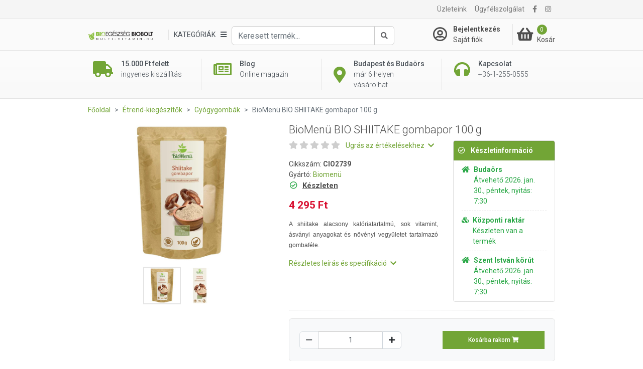

--- FILE ---
content_type: text/html; charset=UTF-8
request_url: https://multi-vitamin.hu/gyogygombak/biomenu-bio-shiitake-gombapor-100-g-p12067
body_size: 26347
content:
<!DOCTYPE html>
<html xmlns="http://www.w3.org/1999/xhtml" xml:lang="hu" lang="hu"
      xmlns:og="http://ogp.me/ns#"
      xmlns:fb="https://www.facebook.com/2008/fbml">
<head>
        <meta http-equiv="Content-Type" content="text/html; charset=utf-8" />
    <title>BioMenü BIO SHIITAKE gombapor 100 g - Multi-vitamin webáruház és Bio Egészség Bioboltok Budapesten és Budaörsön</title>
    <meta name="viewport" content="width=device-width, initial-scale=1, shrink-to-fit=no">
    <meta name="description" content="BioMenü BIO SHIITAKE gombapor 100 g - A shiitake alacsony kalóriatartalmú, sok vitamint, ásványi anyagokat és növényi vegyületet tartalmazó gombaféle.">
    <meta name="keywords" content="biomenü shiitake, shiitake, shiitake gomba, shiitake mire jó, shiitake hatása">

<meta property="og:title" content="BioMenü BIO SHIITAKE gombapor 100 g">
<meta property="og:description" content="BioMenü BIO SHIITAKE gombapor 100 g - A shiitake alacsony kalóriatartalmú, sok vitamint, ásványi anyagokat és növényi vegyületet tartalmazó gombaféle.">
<meta property="og:keywords" content="biomenü shiitake, shiitake, shiitake gomba, shiitake mire jó, shiitake hatása">
<meta property="og:image" content="https://file.multi-vitamin.hu/product_images/955x500/resize/uj-projekt-2023-07-27t161716003_jd9j9hes.jpg?v=1">
<meta property="og:type" content="website">
<link rel="canonical" href="https://multi-vitamin.hu/gyogygombak/biomenu-bio-shiitake-gombapor-100-g-p12067">
<script type="application/javascript">var vcorbisTrackerConf = {"meta":{"locale":"hu","routingKey":"product_show","currency":"HUF","typeMap":{"typeMap":{"home":[],"productCategory":["productList","limit","page","breadcrumb"],"product_search":["productList","limit","page","breadcrumb"],"product_show":["product"],"offer_definition_load_tab":[],"cart_add_product":["product"],"cart_quick_order":["product"],"cart_index":["cart"],"checkout_index":["cart"],"checkout_confirm":[],"checkout_order_success":["order"]}},"trustedShop":[]},"user":{"email":false,"user_id":false,"type":"Guest User"}};</script><script type="application/javascript">vcorbisTrackerConf["cart"] = {"type":"cart","items":[],"shippingMode":""};</script>
<!-- BEGIN: Google TagManager Remarketing -->
<script type="application/javascript">
    //dataLayer init
    window.dataLayer = window.dataLayer || [];

    var remarketingObj = {};
    remarketingObj.google_tag_params = {
        'ecomm_pagetype': (function() {
            switch(vcorbisTrackerConf.meta.routingKey) {
                case 'home':
                    return 'home';
                case 'productCategory':
                    return 'category';
                case 'product_show':
                    return 'product';
                case 'product_search':
                    return 'searchresults';
                case 'cart_index':
                    return 'cart';
                case 'checkout_index':
                    return 'checkout';
                case 'checkout_confirm':
                    return 'confirm';
                case 'checkout_order_success':
                    return 'purchase';
                default:
                    return 'other';
            }
        })()
    };
    remarketingObj.clientId = vcorbisTrackerConf.order && vcorbisTrackerConf.order.hasOwnProperty('clientId') ? vcorbisTrackerConf.order.clientId : null;

    dataLayer.push(remarketingObj);
</script>
<!-- END: Google TagManager Remarketing -->

    <meta http-equiv="content-language" content="hu">

            <meta property="fb:app_id" content="133903673827588" />
    
    <link rel="preconnect" href="https://fonts.gstatic.com" crossorigin />
    <link rel="preload" as="style" href="https://fonts.googleapis.com/css2?family=Roboto:ital,wght@0,300;0,400;0,500;0,700;1,400&display=swap" />
    <link rel="stylesheet" href="https://fonts.googleapis.com/css2?family=Roboto:ital,wght@0,300;0,400;0,500;0,700;1,400&display=swap" media="print" onload="this.media='all'" />
    <noscript>
        <link rel="stylesheet" href="https://fonts.googleapis.com/css2?family=Roboto:ital,wght@0,300;0,400;0,500;0,700;1,400&display=swap" />
    </noscript>
    <link href="//static.multi-vitamin.hu/compiled/css/portal-vcorbisappportalhu.css?72-master" rel="stylesheet" type="text/css" charset="utf-8" />
        <script type="application/javascript">var spicaStaticServerDomain = "//static.multi-vitamin.hu";</script>     <script>(function(w,d,s,l,i){w[l]=w[l]||[];w[l].push({'gtm.start':
        new Date().getTime(),event:'gtm.js'});var f=d.getElementsByTagName(s)[0],
        j=d.createElement(s),dl=l!='dataLayer'?'&l='+l:'';j.async=true;j.src=
        'https://www.googletagmanager.com/gtm.js?id='+i+dl;f.parentNode.insertBefore(j,f);
    })(window,document,'script','dataLayer', 'GTM-TCQ5PP6');</script>
        <link rel="shortcut icon" href="/favicon.ico" />
</head>
<body class="preload " data-vat-locale="hu" data-vat-routing-key="product_show" data-vat-user="AnonymousUser">


<div id="fb-root" data-login-url="/login_facebook" data-app-id="133903673827588" data-app-version="v16.0"></div>

<!-- Load Facebook SDK for JavaScript asynchronously -->
<script async defer crossorigin="anonymous" src="https://connect.facebook.net/hu_HU/sdk.js#xfbml=1&version=v16.0" nonce="aIdLJoud"></script>

<noscript><iframe src='https://www.googletagmanager.com/ns.html?id=GTM-TCQ5PP6' height='0' width='0' style='display:none;visibility:hidden'></iframe></noscript>

    <header class="portal-header-wrapper">
        <div class="portal-header portal-header--no-js sticky" data-vc-component="portal-header sticky" data-sticky-options="{&quot;offset&quot;:20}">
            <div class="portal-header__top hidden-md-down">
                <div class="container">
                    <nav class="navbar navbar-toggleable-md navbar-light justify-content-between p-0">
                        <ul class="navbar-nav">
                                                            <li class="nav-item">
                                    
<div class="fb-like" 
     data-href="https://www.facebook.com/Multivitaminhu/" 
     data-layout="button_count" 
     data-action="like"
     data-size="small" 
     data-share="false">
</div>                                </li>
                                                    </ul>

                        <ul class="navbar-nav">
                        <li class="nav-item"><a class="nav-link" href="/szakuzletek/lista">Üzleteink</a></li><li class="nav-item"><a class="nav-link" href="/ugyfelszolgalat">Ügyfélszolgálat</a></li>                             <li class="nav-item">
        <a class="nav-link" href="https://www.facebook.com/Multivitaminhu/" target="_blank" rel="noopener"><i class="fa fa-facebook"></i></a>
    </li> <li class="nav-item">
        <a class="nav-link" href="https://www.instagram.com/multi_vitamin_hu/" target="_blank" rel="noopener"><i class="fa fa-instagram"></i></a>
    </li>                        </ul>
                    </nav>
                </div>
            </div>
            <div class="portal-header__bottom">
                <div class="container">
                    <div class="row">
                        <div class="col-5 col-md-7 col-lg-2 col-xl-3 flex-lg-first align-self-center">
                            <a href="/" class="navbar-brand mr-0">
                                <img src="//static.multi-vitamin.hu/bundles/multi-vitamin-static/portal/images/mvita-header-logo.webp?72-master"
     width="480"
     height="72"
     class="portal-header__navbar-logo"
     alt="Multivitamin" />
                            </a>
                        </div>
                        <div class="col-2 col-md-1 col-lg-6 col-xl-6 flex-first flex-xl-unordered">
                            <div class="d-flex h-100 align-items-center justify-content-start">
                                <div class="d-flex flex-nowrap dropdown align-items-center" data-vc-component="navigation-category-dropdown">
                                                                        <div class="portal-header__item portal-header__item--category"
                                         data-component="category-dropdown"
                                         data-category-dropdown-options="{&quot;categoryMenuToggleSelector&quot;:&quot;[data-category-toggle]&quot;,&quot;categoryItemSelector&quot;:&quot;[data-category-list-item]&quot;,&quot;categoryListTitleSelector&quot;:&quot;[data-category-list-title]&quot;}">
                                        <a href="#" class="portal-header__category-toggle" aria-label="Kategóriák" data-category-toggle>
                                        <span class="portal-header__category-toggle--label">
                                            Kategóriák                                         </span>
                                            <i class="fa fa-bars" aria-hidden="true"></i>
                                        </a>
                                        

<div class="category-list__wrapper">
    <div class="category-list__container">
        <div class="col-md-12" style="padding: 0;">
            <h5 class="category-list__main-title is-active" data-category-list-title>
                Kategóriák            </h5>
            <ul class="category-list">
                                    <li class="category-list__item category-list__item--empty"
                        style="background-color:#4d88c0; border-bottom-color:#4d88c0; "                        data-category-list-item >
                        <a class="category-list__link" href="https://multi-vitamin.hu/top-termekek-c106068" style="color:#ffffff;">
                            <div class="category-list__label" title="Top termékek" style="color:#ffffff;">
                                Top termékek                            </div>
                            <div class="category-list__icon-sub">
                                <i class="fa fa-chevron-right"></i>
                            </div>
                        </a>

                        <div class="category-list__mobile-label" >
                            <span class="category-list__label" style="color:#ffffff;">
                                Top termékek                            </span>
                            <span class="category-list__icon-sub" style="color:#ffffff;">
                                <i class="fa fa-chevron-right" aria-hidden="true" ></i>
                            </span>
                        </div>

                        <div class="category-sublist__wrapper">
                            <a class="category-sublist__link--main" href="#">
                                <i class="fa fa-chevron-left" aria-hidden="true"></i>
                                Top termékek                            </a>
                            <div class="category-sublist__block">
                                                            </div>
                        </div>
                    </li>
                                        <li class="category-list__item category-list__item--empty"
                                                data-category-list-item >
                        <a class="category-list__link" href="https://multi-vitamin.hu/kozeli-lejaratu-termekek-c106841" >
                            <div class="category-list__label" title="Közeli lejáratú termékek" >
                                Közeli lejáratú termékek                            </div>
                            <div class="category-list__icon-sub">
                                <i class="fa fa-chevron-right"></i>
                            </div>
                        </a>

                        <div class="category-list__mobile-label" >
                            <span class="category-list__label" >
                                Közeli lejáratú termékek                            </span>
                            <span class="category-list__icon-sub" >
                                <i class="fa fa-chevron-right" aria-hidden="true" ></i>
                            </span>
                        </div>

                        <div class="category-sublist__wrapper">
                            <a class="category-sublist__link--main" href="#">
                                <i class="fa fa-chevron-left" aria-hidden="true"></i>
                                Közeli lejáratú termékek                            </a>
                            <div class="category-sublist__block">
                                                            </div>
                        </div>
                    </li>
                                        <li class="category-list__item "
                                                data-category-list-item >
                        <a class="category-list__link" href="https://multi-vitamin.hu/immunpajzs-egesz-evben-c107398" >
                            <div class="category-list__label" title="Immunpajzs egész évben" >
                                Immunpajzs egész évben                            </div>
                            <div class="category-list__icon-sub">
                                <i class="fa fa-chevron-right"></i>
                            </div>
                        </a>

                        <div class="category-list__mobile-label" >
                            <span class="category-list__label" >
                                Immunpajzs egész évben                            </span>
                            <span class="category-list__icon-sub" >
                                <i class="fa fa-chevron-right" aria-hidden="true" ></i>
                            </span>
                        </div>

                        <div class="category-sublist__wrapper">
                            <a class="category-sublist__link--main" href="#">
                                <i class="fa fa-chevron-left" aria-hidden="true"></i>
                                Immunpajzs egész évben                            </a>
                            <div class="category-sublist__block">
                                <ul class="category-sublist"><li class="category-sublist__item" style="">
                        <a href="https://multi-vitamin.hu/immunpajzs-egesz-evben/immunerosito-termekek-c107399" class="category-sublist__link" style="">
                            Immunerősítő termékek
                        </a>
                    </li><li class="category-sublist__item" style="">
                        <a href="https://multi-vitamin.hu/immunpajzs-egesz-evben/forro-italporok-c126006" class="category-sublist__link" style="">
                            Forró italporok
                        </a>
                    </li><li class="category-sublist__item" style="">
                        <a href="https://multi-vitamin.hu/immunpajzs-egesz-evben/torokfertotlenitok-c110483" class="category-sublist__link" style="">
                            Torokfertőtlenítők
                        </a>
                    </li><li class="category-sublist__item" style="">
                        <a href="https://multi-vitamin.hu/immunpajzs-egesz-evben/szajmaszk-c107720" class="category-sublist__link" style="">
                            Szájmaszk
                        </a>
                    </li><li class="category-sublist__item" style="">
                        <a href="https://multi-vitamin.hu/immunpajzs-egesz-evben/kezfertotlenito-c107396" class="category-sublist__link" style="">
                            Kézfertőtlenítő
                        </a>
                    </li></ul>                            </div>
                        </div>
                    </li>
                                        <li class="category-list__item category-list__item--empty"
                                                data-category-list-item >
                        <a class="category-list__link" href="https://multi-vitamin.hu/ujdonsagok-c106678" >
                            <div class="category-list__label" title="Újdonságok" >
                                Újdonságok                            </div>
                            <div class="category-list__icon-sub">
                                <i class="fa fa-chevron-right"></i>
                            </div>
                        </a>

                        <div class="category-list__mobile-label" >
                            <span class="category-list__label" >
                                Újdonságok                            </span>
                            <span class="category-list__icon-sub" >
                                <i class="fa fa-chevron-right" aria-hidden="true" ></i>
                            </span>
                        </div>

                        <div class="category-sublist__wrapper">
                            <a class="category-sublist__link--main" href="#">
                                <i class="fa fa-chevron-left" aria-hidden="true"></i>
                                Újdonságok                            </a>
                            <div class="category-sublist__block">
                                                            </div>
                        </div>
                    </li>
                                        <li class="category-list__item "
                                                data-category-list-item >
                        <a class="category-list__link" href="https://multi-vitamin.hu/markak-szerint-c200" >
                            <div class="category-list__label" title="Márkák szerint" >
                                Márkák szerint                            </div>
                            <div class="category-list__icon-sub">
                                <i class="fa fa-chevron-right"></i>
                            </div>
                        </a>

                        <div class="category-list__mobile-label" >
                            <span class="category-list__label" >
                                Márkák szerint                            </span>
                            <span class="category-list__icon-sub" >
                                <i class="fa fa-chevron-right" aria-hidden="true" ></i>
                            </span>
                        </div>

                        <div class="category-sublist__wrapper">
                            <a class="category-sublist__link--main" href="#">
                                <i class="fa fa-chevron-left" aria-hidden="true"></i>
                                Márkák szerint                            </a>
                            <div class="category-sublist__block">
                                <ul class="category-sublist"><li class="category-sublist__item" style="">
                        <a href="https://multi-vitamin.hu/markak-szerint/gal-vital-vitaminok-c103482" class="category-sublist__link" style="">
                            GAL Vital Vitaminok
                        </a>
                    </li><li class="category-sublist__item" style="">
                        <a href="https://multi-vitamin.hu/markak-szerint/bioco-c103381" class="category-sublist__link" style="">
                            BioCo
                        </a>
                    </li><li class="category-sublist__item" style="">
                        <a href="https://multi-vitamin.hu/markak-szerint/vitaking-c103340" class="category-sublist__link" style="">
                            Vitaking
                        </a>
                    </li><li class="category-sublist__item" style="">
                        <a href="https://multi-vitamin.hu/markak-szerint/jutavit-c103425" class="category-sublist__link" style="">
                            Jutavit
                        </a>
                    </li><li class="category-sublist__item" style="">
                        <a href="https://multi-vitamin.hu/markak-szerint/biotech-usa-c103405" class="category-sublist__link" style="">
                            BioTech USA
                        </a>
                    </li><li class="category-sublist__item" style="">
                        <a href="https://multi-vitamin.hu/markak-szerint/wise-tree-c103530" class="category-sublist__link" style="">
                            Wise Tree
                        </a>
                    </li><li class="category-sublist__item" style="">
                        <a href="https://multi-vitamin.hu/markak-szerint/flavin-c103345" class="category-sublist__link" style="">
                            Flavin
                        </a>
                    </li><li class="category-sublist__item" style="">
                        <a href="https://multi-vitamin.hu/markak-szerint/biomenu-c103500" class="category-sublist__link" style="">
                            BioMenü
                        </a>
                    </li><li class="category-sublist__item" style="">
                        <a href="https://multi-vitamin.hu/markak-szerint/dr-herz-c103348" class="category-sublist__link" style="">
                            Dr. Herz
                        </a>
                    </li><li class="category-sublist__item" style="">
                        <a href="https://multi-vitamin.hu/markak-szerint/herbow-termekek-c110014" class="category-sublist__link" style="">
                            Herbow Termékek
                        </a>
                    </li><li class="category-sublist__item" style="">
                        <a href="https://multi-vitamin.hu/markak-szerint/dr-chen-c103384" class="category-sublist__link" style="">
                            Dr. Chen
                        </a>
                    </li><li class="category-sublist__item" style="">
                        <a href="https://multi-vitamin.hu/markak-szerint/herbiovit-c110071" class="category-sublist__link" style="">
                            Herbiovit
                        </a>
                    </li></ul><ul class="category-sublist"><li class="category-sublist__item" style="">
                        <a href="https://multi-vitamin.hu/markak-szerint/ukko-tea-c107131" class="category-sublist__link" style="">
                            Ukko Tea
                        </a>
                    </li><li class="category-sublist__item" style="">
                        <a href="https://multi-vitamin.hu/markak-szerint/protexin-c103685" class="category-sublist__link" style="">
                            Protexin
                        </a>
                    </li><li class="category-sublist__item" style="">
                        <a href="https://multi-vitamin.hu/markak-szerint/denes-natura-c103422" class="category-sublist__link" style="">
                            Dénes-Natura
                        </a>
                    </li><li class="category-sublist__item" style="">
                        <a href="https://multi-vitamin.hu/markak-szerint/bgb-interherb-kft-c103445" class="category-sublist__link" style="">
                            BGB Interherb Kft.
                        </a>
                    </li><li class="category-sublist__item" style="">
                        <a href="https://multi-vitamin.hu/markak-szerint/hillvital-c106055" class="category-sublist__link" style="">
                            Hillvital
                        </a>
                    </li><li class="category-sublist__item" style="">
                        <a href="https://multi-vitamin.hu/markak-szerint/cleaneco-c107393" class="category-sublist__link" style="">
                            Cleaneco
                        </a>
                    </li><li class="category-sublist__item" style="">
                        <a href="https://multi-vitamin.hu/markak-szerint/nutribalance-c110241" class="category-sublist__link" style="">
                            Nutribalance
                        </a>
                    </li><li class="category-sublist__item" style="">
                        <a href="https://multi-vitamin.hu/markak-szerint/now-c103374" class="category-sublist__link" style="">
                            NOW
                        </a>
                    </li><li class="category-sublist__item" style="">
                        <a href="https://multi-vitamin.hu/markak-szerint/dr-organic-c103385" class="category-sublist__link" style="">
                            Dr. Organic
                        </a>
                    </li><li class="category-sublist__item" style="">
                        <a href="https://multi-vitamin.hu/markak-szerint/biorganik-c103427" class="category-sublist__link" style="">
                            BIOrganik
                        </a>
                    </li><li class="category-sublist__item" style="">
                        <a href="https://multi-vitamin.hu/markak-szerint/solio-c103503" class="category-sublist__link" style="">
                            Solio
                        </a>
                    </li><li class="category-sublist__item" style="">
                        <a href="https://multi-vitamin.hu/markak-szerint/huminiqum-c103506" class="category-sublist__link" style="">
                            Huminiqum
                        </a>
                    </li></ul><ul class="category-sublist"><li class="category-sublist__item" style="">
                        <a href="https://multi-vitamin.hu/markak-szerint/bioheal-c103652" class="category-sublist__link" style="">
                            Bioheal
                        </a>
                    </li><li class="category-sublist__item" style="">
                        <a href="https://multi-vitamin.hu/markak-szerint/naturprodukt-c103534" class="category-sublist__link" style="">
                            Naturprodukt
                        </a>
                    </li><li class="category-sublist__item" style="">
                        <a href="https://multi-vitamin.hu/markak-szerint/dabur-garuda-termekek-c103480" class="category-sublist__link" style="">
                            Dabur Garuda termékek
                        </a>
                    </li><li class="category-sublist__item" style="">
                        <a href="https://multi-vitamin.hu/markak-szerint/gyorgytea-c106019" class="category-sublist__link" style="">
                            Györgytea
                        </a>
                    </li><li class="category-sublist__item" style="">
                        <a href="https://multi-vitamin.hu/markak-szerint/medinatural-illoolajok-c103472" class="category-sublist__link" style="">
                            MediNatural illóolajok
                        </a>
                    </li><li class="category-sublist__item" style="">
                        <a href="https://multi-vitamin.hu/markak-szerint/paleocentrum-c107145" class="category-sublist__link" style="">
                            PaleoCentrum
                        </a>
                    </li><li class="category-sublist__item" style="">
                        <a href="https://multi-vitamin.hu/markak-szerint/biopont-c103419" class="category-sublist__link" style="">
                            Biopont
                        </a>
                    </li><li class="category-sublist__item" style="">
                        <a href="https://multi-vitamin.hu/markak-szerint/laica-c103429" class="category-sublist__link" style="">
                            Laica
                        </a>
                    </li><li class="category-sublist__item" style="">
                        <a href="https://multi-vitamin.hu/markak-szerint/swanson-c103343" class="category-sublist__link" style="">
                            Swanson
                        </a>
                    </li><li class="category-sublist__item" style="">
                        <a href="https://multi-vitamin.hu/markak-szerint/netamin-c110340" class="category-sublist__link" style="">
                            Netamin
                        </a>
                    </li><li class="category-sublist__item" style="">
                        <a href="https://multi-vitamin.hu/markak-szerint/nottevit-c110259" class="category-sublist__link" style="">
                            Nottevit
                        </a>
                    </li><li class="category-sublist__item" style="">
                        <a href="https://multi-vitamin.hu/markak-szerint/pharmekal-c103383" class="category-sublist__link" style="">
                            Pharmekal
                        </a>
                    </li></ul>                            </div>
                        </div>
                    </li>
                                        <li class="category-list__item "
                                                data-category-list-item >
                        <a class="category-list__link" href="https://multi-vitamin.hu/vitaminok-c279" >
                            <div class="category-list__label" title="Vitaminok" >
                                Vitaminok                            </div>
                            <div class="category-list__icon-sub">
                                <i class="fa fa-chevron-right"></i>
                            </div>
                        </a>

                        <div class="category-list__mobile-label" >
                            <span class="category-list__label" >
                                Vitaminok                            </span>
                            <span class="category-list__icon-sub" >
                                <i class="fa fa-chevron-right" aria-hidden="true" ></i>
                            </span>
                        </div>

                        <div class="category-sublist__wrapper">
                            <a class="category-sublist__link--main" href="#">
                                <i class="fa fa-chevron-left" aria-hidden="true"></i>
                                Vitaminok                            </a>
                            <div class="category-sublist__block">
                                <ul class="category-sublist"><li class="category-sublist__item" style="">
                        <a href="https://multi-vitamin.hu/vitaminok/multivitaminok-c5783" class="category-sublist__link" style="">
                            Multivitaminok
                        </a>
                    </li><li class="category-sublist__item" style="">
                        <a href="https://multi-vitamin.hu/vitaminok/multivitamin-csomagok-c5784" class="category-sublist__link" style="">
                            Multivitamin csomagok
                        </a>
                    </li><li class="category-sublist__item" style="">
                        <a href="https://multi-vitamin.hu/vitaminok/gyerekvitaminok-c5782" class="category-sublist__link" style="">
                            Gyerekvitaminok
                        </a>
                    </li><li class="category-sublist__item" style="">
                        <a href="https://multi-vitamin.hu/vitaminok/babavaro-magzatvedo-c106655" class="category-sublist__link" style="">
                            Babaváró - Magzatvédő
                        </a>
                    </li><li class="category-sublist__item" style="">
                        <a href="https://multi-vitamin.hu/vitaminok/szepsegvitaminok-c106700" class="category-sublist__link" style="">
                            Szépségvitaminok
                        </a>
                    </li><li class="category-sublist__item" style="">
                        <a href="https://multi-vitamin.hu/vitaminok/a-vitamin-c106077" class="category-sublist__link" style="">
                            A-vitamin
                        </a>
                    </li><li class="category-sublist__item" style="">
                        <a href="https://multi-vitamin.hu/vitaminok/b-vitaminok-c5772" class="category-sublist__link" style="">
                            B-vitaminok
                        </a>
                    </li><li class="category-sublist__item" style="">
                        <a href="https://multi-vitamin.hu/vitaminok/c-vitamin-c5773" class="category-sublist__link" style="">
                            C-vitamin
                        </a>
                    </li><li class="category-sublist__item" style="">
                        <a href="https://multi-vitamin.hu/vitaminok/d-vitamin-c106076" class="category-sublist__link" style="">
                            D-vitamin
                        </a>
                    </li><li class="category-sublist__item" style="">
                        <a href="https://multi-vitamin.hu/vitaminok/e-vitamin-c106078" class="category-sublist__link" style="">
                            E-vitamin
                        </a>
                    </li><li class="category-sublist__item" style="">
                        <a href="https://multi-vitamin.hu/vitaminok/k-vitamin-c106079" class="category-sublist__link" style="">
                            K-vitamin
                        </a>
                    </li><li class="category-sublist__item" style="">
                        <a href="https://multi-vitamin.hu/vitaminok/aszkorbinsav-c5882" class="category-sublist__link" style="">
                            Aszkorbinsav
                        </a>
                    </li></ul><ul class="category-sublist"><li class="category-sublist__item" style="">
                        <a href="https://multi-vitamin.hu/vitaminok/beta-karotin-c103620" class="category-sublist__link" style="">
                            Béta karotin
                        </a>
                    </li><li class="category-sublist__item" style="">
                        <a href="https://multi-vitamin.hu/vitaminok/folsav-c105344" class="category-sublist__link" style="">
                            Folsav
                        </a>
                    </li><li class="category-sublist__item" style="">
                        <a href="https://multi-vitamin.hu/vitaminok/biotech-vitaminok-c105326" class="category-sublist__link" style="">
                            BioTech vitaminok
                        </a>
                    </li><li class="category-sublist__item" style="">
                        <a href="https://multi-vitamin.hu/vitaminok/a-es-d-vitaminok-c5771" class="category-sublist__link" style="">
                            A- és D-vitaminok
                        </a>
                    </li><li class="category-sublist__item" style="">
                        <a href="https://multi-vitamin.hu/vitaminok/e-es-k-vitaminok-c5781" class="category-sublist__link" style="">
                            E- és K-vitaminok
                        </a>
                    </li><li class="category-sublist__item" style="">
                        <a href="https://multi-vitamin.hu/vitaminok/q10-koenzim-c5786" class="category-sublist__link" style="">
                            Q10 koenzim
                        </a>
                    </li><li class="category-sublist__item" style="">
                        <a href="https://multi-vitamin.hu/vitaminok/omega-3-etrend-kiegeszitok-c5785" class="category-sublist__link" style="">
                            Omega-3 étrend-kiegészítők
                        </a>
                    </li></ul>                            </div>
                        </div>
                    </li>
                                        <li class="category-list__item "
                                                data-category-list-item >
                        <a class="category-list__link" href="https://multi-vitamin.hu/asvanyi-anyagok-nyomelemek-c106081" >
                            <div class="category-list__label" title="Ásványi anyagok, nyomelemek" >
                                Ásványi anyagok, nyomelemek                            </div>
                            <div class="category-list__icon-sub">
                                <i class="fa fa-chevron-right"></i>
                            </div>
                        </a>

                        <div class="category-list__mobile-label" >
                            <span class="category-list__label" >
                                Ásványi anyagok, nyomelemek                            </span>
                            <span class="category-list__icon-sub" >
                                <i class="fa fa-chevron-right" aria-hidden="true" ></i>
                            </span>
                        </div>

                        <div class="category-sublist__wrapper">
                            <a class="category-sublist__link--main" href="#">
                                <i class="fa fa-chevron-left" aria-hidden="true"></i>
                                Ásványi anyagok, nyomelemek                            </a>
                            <div class="category-sublist__block">
                                <ul class="category-sublist"><li class="category-sublist__item" style="">
                        <a href="https://multi-vitamin.hu/asvanyi-anyagok-nyomelemek/asvanyi-anyag-komplex-c106298" class="category-sublist__link" style="">
                            Ásványi anyag komplex
                        </a>
                    </li><li class="category-sublist__item" style="">
                        <a href="https://multi-vitamin.hu/asvanyi-anyagok-nyomelemek/cink-c106087" class="category-sublist__link" style="">
                            Cink
                        </a>
                    </li><li class="category-sublist__item" style="">
                        <a href="https://multi-vitamin.hu/asvanyi-anyagok-nyomelemek/jod-c106089" class="category-sublist__link" style="">
                            Jód
                        </a>
                    </li><li class="category-sublist__item" style="">
                        <a href="https://multi-vitamin.hu/asvanyi-anyagok-nyomelemek/kalcium-c106084" class="category-sublist__link" style="">
                            Kalcium
                        </a>
                    </li><li class="category-sublist__item" style="">
                        <a href="https://multi-vitamin.hu/asvanyi-anyagok-nyomelemek/kalium-c106082" class="category-sublist__link" style="">
                            Kálium
                        </a>
                    </li><li class="category-sublist__item" style="">
                        <a href="https://multi-vitamin.hu/asvanyi-anyagok-nyomelemek/krom-c106083" class="category-sublist__link" style="">
                            Króm
                        </a>
                    </li><li class="category-sublist__item" style="">
                        <a href="https://multi-vitamin.hu/asvanyi-anyagok-nyomelemek/magnezium-c106088" class="category-sublist__link" style="">
                            Magnézium
                        </a>
                    </li><li class="category-sublist__item" style="">
                        <a href="https://multi-vitamin.hu/asvanyi-anyagok-nyomelemek/szelen-c106085" class="category-sublist__link" style="">
                            Szelén
                        </a>
                    </li><li class="category-sublist__item" style="">
                        <a href="https://multi-vitamin.hu/asvanyi-anyagok-nyomelemek/vas-c106086" class="category-sublist__link" style="">
                            Vas
                        </a>
                    </li></ul>                            </div>
                        </div>
                    </li>
                                        <li class="category-list__item "
                                                data-category-list-item >
                        <a class="category-list__link" href="https://multi-vitamin.hu/etrend-kiegeszitok-c283" >
                            <div class="category-list__label" title="Étrend-kiegészítők" >
                                Étrend-kiegészítők                            </div>
                            <div class="category-list__icon-sub">
                                <i class="fa fa-chevron-right"></i>
                            </div>
                        </a>

                        <div class="category-list__mobile-label" >
                            <span class="category-list__label" >
                                Étrend-kiegészítők                            </span>
                            <span class="category-list__icon-sub" >
                                <i class="fa fa-chevron-right" aria-hidden="true" ></i>
                            </span>
                        </div>

                        <div class="category-sublist__wrapper">
                            <a class="category-sublist__link--main" href="#">
                                <i class="fa fa-chevron-left" aria-hidden="true"></i>
                                Étrend-kiegészítők                            </a>
                            <div class="category-sublist__block">
                                <ul class="category-sublist"><li class="category-sublist__item" style="">
                        <a href="https://multi-vitamin.hu/etrend-kiegeszitok/algak-c106518" class="category-sublist__link" style="">
                            Algák
                        </a>
                    </li><li class="category-sublist__item" style="">
                        <a href="https://multi-vitamin.hu/etrend-kiegeszitok/aminosavak-c12688" class="category-sublist__link" style="">
                            Aminosavak
                        </a>
                    </li><li class="category-sublist__item" style="">
                        <a href="https://multi-vitamin.hu/etrend-kiegeszitok/ampullak-c106523" class="category-sublist__link" style="">
                            Ampullák
                        </a>
                    </li><li class="category-sublist__item" style="">
                        <a href="https://multi-vitamin.hu/etrend-kiegeszitok/antioxidansok-c5789" class="category-sublist__link" style="">
                            Antioxidánsok
                        </a>
                    </li><li class="category-sublist__item" style="background-color: #4d904c;">
                        <a href="https://multi-vitamin.hu/etrend-kiegeszitok/cbd-olajok-es-kapszulak-c106117" class="category-sublist__link" style="color: #ffffff;">
                            CBD olajok és kapszulák
                        </a>
                    </li><li class="category-sublist__item" style="">
                        <a href="https://multi-vitamin.hu/etrend-kiegeszitok/chlorella-c103612" class="category-sublist__link" style="">
                            Chlorella
                        </a>
                    </li><li class="category-sublist__item" style="">
                        <a href="https://multi-vitamin.hu/etrend-kiegeszitok/d-mannoz-c106522" class="category-sublist__link" style="">
                            D-Mannóz
                        </a>
                    </li><li class="category-sublist__item" style="">
                        <a href="https://multi-vitamin.hu/etrend-kiegeszitok/glukozamin-c10692" class="category-sublist__link" style="">
                            Glükozamin
                        </a>
                    </li><li class="category-sublist__item" style="">
                        <a href="https://multi-vitamin.hu/etrend-kiegeszitok/granatalma-koncentratum-c103587" class="category-sublist__link" style="">
                            Gránátalma koncentrátum
                        </a>
                    </li><li class="category-sublist__item" style="">
                        <a href="https://multi-vitamin.hu/etrend-kiegeszitok/grapefruit-mag-csepp-es-kivonat-c106205" class="category-sublist__link" style="">
                            Grapefruit mag csepp és kivonat
                        </a>
                    </li><li class="category-sublist__item" style="">
                        <a href="https://multi-vitamin.hu/etrend-kiegeszitok/gyogycseppek-olajok-szirupok-c106031" class="category-sublist__link" style="">
                            Gyógycseppek, olajok, szirupok
                        </a>
                    </li><li class="category-sublist__item" style="">
                        <a href="https://multi-vitamin.hu/etrend-kiegeszitok/gyogygombak-c5793" class="category-sublist__link" style="">
                            Gyógygombák
                        </a>
                    </li></ul><ul class="category-sublist"><li class="category-sublist__item" style="">
                        <a href="https://multi-vitamin.hu/etrend-kiegeszitok/halolaj-es-omega-zsirsavak-369-c106050" class="category-sublist__link" style="">
                            Halolaj és omega zsírsavak (3,6,9)
                        </a>
                    </li><li class="category-sublist__item" style="">
                        <a href="https://multi-vitamin.hu/etrend-kiegeszitok/hialuronsav-c106115" class="category-sublist__link" style="">
                            Hialuronsav
                        </a>
                    </li><li class="category-sublist__item" style="">
                        <a href="https://multi-vitamin.hu/etrend-kiegeszitok/homoktovis-termekek-c5796" class="category-sublist__link" style="">
                            Homoktövis termékek
                        </a>
                    </li><li class="category-sublist__item" style="">
                        <a href="https://multi-vitamin.hu/etrend-kiegeszitok/kollagenek-c5798" class="category-sublist__link" style="">
                            Kollagének
                        </a>
                    </li><li class="category-sublist__item" style="">
                        <a href="https://multi-vitamin.hu/etrend-kiegeszitok/kolloidok-c5799" class="category-sublist__link" style="">
                            Kolloidok
                        </a>
                    </li><li class="category-sublist__item" style="">
                        <a href="https://multi-vitamin.hu/etrend-kiegeszitok/kovafold-c106118" class="category-sublist__link" style="">
                            Kovaföld
                        </a>
                    </li><li class="category-sublist__item" style="">
                        <a href="https://multi-vitamin.hu/etrend-kiegeszitok/l-arginin-c106158" class="category-sublist__link" style="">
                            L-arginin
                        </a>
                    </li><li class="category-sublist__item" style="">
                        <a href="https://multi-vitamin.hu/etrend-kiegeszitok/lecitin-c103625" class="category-sublist__link" style="">
                            Lecitin
                        </a>
                    </li><li class="category-sublist__item" style="">
                        <a href="https://multi-vitamin.hu/etrend-kiegeszitok/lutein-c6810" class="category-sublist__link" style="">
                            Lutein
                        </a>
                    </li><li class="category-sublist__item" style="">
                        <a href="https://multi-vitamin.hu/etrend-kiegeszitok/mehpempo-c10213" class="category-sublist__link" style="">
                            Méhpempő
                        </a>
                    </li><li class="category-sublist__item" style="">
                        <a href="https://multi-vitamin.hu/etrend-kiegeszitok/myo-inozitol-c113981" class="category-sublist__link" style="">
                            Myo-Inozitol
                        </a>
                    </li><li class="category-sublist__item" style="">
                        <a href="https://multi-vitamin.hu/etrend-kiegeszitok/preventa-csokkentett-deuterium-c5792" class="category-sublist__link" style="">
                            Preventa - Csökkentett deutérium
                        </a>
                    </li></ul><ul class="category-sublist"><li class="category-sublist__item" style="">
                        <a href="https://multi-vitamin.hu/etrend-kiegeszitok/probiotikumok-c6010" class="category-sublist__link" style="">
                            Probiotikumok
                        </a>
                    </li><li class="category-sublist__item" style="">
                        <a href="https://multi-vitamin.hu/etrend-kiegeszitok/propolisz-c10211" class="category-sublist__link" style="">
                            Propolisz
                        </a>
                    </li><li class="category-sublist__item" style="">
                        <a href="https://multi-vitamin.hu/etrend-kiegeszitok/q10-koenzim-coq10-c106116" class="category-sublist__link" style="">
                            Q10 koenzim (CoQ10)
                        </a>
                    </li><li class="category-sublist__item" style="">
                        <a href="https://multi-vitamin.hu/etrend-kiegeszitok/rostok-c106119" class="category-sublist__link" style="">
                            Rostok
                        </a>
                    </li><li class="category-sublist__item" style="">
                        <a href="https://multi-vitamin.hu/etrend-kiegeszitok/soreleszto-c91385" class="category-sublist__link" style="">
                            Sörélesztő
                        </a>
                    </li><li class="category-sublist__item" style="">
                        <a href="https://multi-vitamin.hu/etrend-kiegeszitok/spirulina-c6626" class="category-sublist__link" style="">
                            Spirulina
                        </a>
                    </li><li class="category-sublist__item" style="">
                        <a href="https://multi-vitamin.hu/etrend-kiegeszitok/stimulansok-c103648" class="category-sublist__link" style="">
                            Stimulánsok
                        </a>
                    </li><li class="category-sublist__item" style="">
                        <a href="https://multi-vitamin.hu/etrend-kiegeszitok/superfood-c106702" class="category-sublist__link" style="">
                            Superfood
                        </a>
                    </li><li class="category-sublist__item" style="">
                        <a href="https://multi-vitamin.hu/etrend-kiegeszitok/tozegafonya-c6817" class="category-sublist__link" style="">
                            Tőzegáfonya
                        </a>
                    </li><li class="category-sublist__item" style="">
                        <a href="https://multi-vitamin.hu/etrend-kiegeszitok/viragpor-c103617" class="category-sublist__link" style="">
                            Virágpor
                        </a>
                    </li><li class="category-sublist__item" style="">
                        <a href="https://multi-vitamin.hu/etrend-kiegeszitok/vizek-gyogyvizek-c5795" class="category-sublist__link" style="">
                            Vizek, gyógyvizek
                        </a>
                    </li><li class="category-sublist__item" style="">
                        <a href="https://multi-vitamin.hu/etrend-kiegeszitok/zoldkagylo-c103618" class="category-sublist__link" style="">
                            Zöldkagyló
                        </a>
                    </li></ul>                            </div>
                        </div>
                    </li>
                                        <li class="category-list__item "
                                                data-category-list-item >
                        <a class="category-list__link" href="https://multi-vitamin.hu/novenyek-gyogynovenyek-c106090" >
                            <div class="category-list__label" title="Növények, gyógynövények" >
                                Növények, gyógynövények                            </div>
                            <div class="category-list__icon-sub">
                                <i class="fa fa-chevron-right"></i>
                            </div>
                        </a>

                        <div class="category-list__mobile-label" >
                            <span class="category-list__label" >
                                Növények, gyógynövények                            </span>
                            <span class="category-list__icon-sub" >
                                <i class="fa fa-chevron-right" aria-hidden="true" ></i>
                            </span>
                        </div>

                        <div class="category-sublist__wrapper">
                            <a class="category-sublist__link--main" href="#">
                                <i class="fa fa-chevron-left" aria-hidden="true"></i>
                                Növények, gyógynövények                            </a>
                            <div class="category-sublist__block">
                                <ul class="category-sublist"><li class="category-sublist__item" style="">
                        <a href="https://multi-vitamin.hu/novenyek-gyogynovenyek/aloe-vera-c106091" class="category-sublist__link" style="">
                            Aloe vera
                        </a>
                    </li><li class="category-sublist__item" style="">
                        <a href="https://multi-vitamin.hu/novenyek-gyogynovenyek/aranygyoker-rhodiola-rosea-c106111" class="category-sublist__link" style="">
                            Aranygyökér (Rhodiola Rosea)
                        </a>
                    </li><li class="category-sublist__item" style="">
                        <a href="https://multi-vitamin.hu/novenyek-gyogynovenyek/articsoka-c112721" class="category-sublist__link" style="">
                            Articsóka
                        </a>
                    </li><li class="category-sublist__item" style="">
                        <a href="https://multi-vitamin.hu/novenyek-gyogynovenyek/ashwagandha-c107443" class="category-sublist__link" style="">
                            Ashwagandha
                        </a>
                    </li><li class="category-sublist__item" style="">
                        <a href="https://multi-vitamin.hu/novenyek-gyogynovenyek/baratcserje-c106099" class="category-sublist__link" style="">
                            Barátcserje
                        </a>
                    </li><li class="category-sublist__item" style="background-color: #df2083;">
                        <a href="https://multi-vitamin.hu/novenyek-gyogynovenyek/bodorrozsa-c108058" class="category-sublist__link" style="color: #ffffff;">
                            Bodorrózsa
                        </a>
                    </li><li class="category-sublist__item" style="">
                        <a href="https://multi-vitamin.hu/novenyek-gyogynovenyek/buzafu-buzafule-c106383" class="category-sublist__link" style="">
                            Búzafű - Búzafűlé
                        </a>
                    </li><li class="category-sublist__item" style="">
                        <a href="https://multi-vitamin.hu/novenyek-gyogynovenyek/chia-mag-c106311" class="category-sublist__link" style="">
                            Chia mag
                        </a>
                    </li><li class="category-sublist__item" style="">
                        <a href="https://multi-vitamin.hu/novenyek-gyogynovenyek/citromfu-melissa-c106107" class="category-sublist__link" style="">
                            Citromfű (melissa)
                        </a>
                    </li><li class="category-sublist__item" style="">
                        <a href="https://multi-vitamin.hu/novenyek-gyogynovenyek/echinacea-bibor-kasvirag-c106104" class="category-sublist__link" style="">
                            Echinacea (bíbor kasvirág)
                        </a>
                    </li><li class="category-sublist__item" style="">
                        <a href="https://multi-vitamin.hu/novenyek-gyogynovenyek/fahej-c106285" class="category-sublist__link" style="">
                            Fahéj
                        </a>
                    </li><li class="category-sublist__item" style="">
                        <a href="https://multi-vitamin.hu/novenyek-gyogynovenyek/fekete-afonya-bilberry-c106100" class="category-sublist__link" style="">
                            Fekete áfonya (bilberry)
                        </a>
                    </li></ul><ul class="category-sublist"><li class="category-sublist__item" style="">
                        <a href="https://multi-vitamin.hu/novenyek-gyogynovenyek/fokhagyma-c106093" class="category-sublist__link" style="">
                            Fokhagyma
                        </a>
                    </li><li class="category-sublist__item" style="">
                        <a href="https://multi-vitamin.hu/novenyek-gyogynovenyek/fureszpalma-saw-palmetto-c106098" class="category-sublist__link" style="">
                            Fűrészpálma (saw palmetto)
                        </a>
                    </li><li class="category-sublist__item" style="">
                        <a href="https://multi-vitamin.hu/novenyek-gyogynovenyek/galagonya-c106524" class="category-sublist__link" style="">
                            Galagonya
                        </a>
                    </li><li class="category-sublist__item" style="">
                        <a href="https://multi-vitamin.hu/novenyek-gyogynovenyek/garcinia-cambogia-c106106" class="category-sublist__link" style="">
                            Garcinia cambogia
                        </a>
                    </li><li class="category-sublist__item" style="">
                        <a href="https://multi-vitamin.hu/novenyek-gyogynovenyek/ginkgo-biloba-c106105" class="category-sublist__link" style="">
                            Ginkgo biloba
                        </a>
                    </li><li class="category-sublist__item" style="">
                        <a href="https://multi-vitamin.hu/novenyek-gyogynovenyek/ginseng-ginzeng-c106108" class="category-sublist__link" style="">
                            Ginseng (ginzeng)
                        </a>
                    </li><li class="category-sublist__item" style="">
                        <a href="https://multi-vitamin.hu/novenyek-gyogynovenyek/goji-bogyo-licium-gyumolcs-c106109" class="category-sublist__link" style="">
                            Goji bogyó (lícium gyümölcs)
                        </a>
                    </li><li class="category-sublist__item" style="">
                        <a href="https://multi-vitamin.hu/novenyek-gyogynovenyek/gotu-kola-c106271" class="category-sublist__link" style="">
                            Gotu kola
                        </a>
                    </li><li class="category-sublist__item" style="">
                        <a href="https://multi-vitamin.hu/novenyek-gyogynovenyek/granatalma-c106094" class="category-sublist__link" style="">
                            Gránátalma
                        </a>
                    </li><li class="category-sublist__item" style="">
                        <a href="https://multi-vitamin.hu/novenyek-gyogynovenyek/grapefruit-c106270" class="category-sublist__link" style="">
                            Grapefruit
                        </a>
                    </li><li class="category-sublist__item" style="">
                        <a href="https://multi-vitamin.hu/novenyek-gyogynovenyek/gyogygombak-c106112" class="category-sublist__link" style="">
                            Gyógygombák
                        </a>
                    </li><li class="category-sublist__item" style="">
                        <a href="https://multi-vitamin.hu/novenyek-gyogynovenyek/gyomber-c106095" class="category-sublist__link" style="">
                            Gyömbér
                        </a>
                    </li></ul><ul class="category-sublist"><li class="category-sublist__item" style="">
                        <a href="https://multi-vitamin.hu/novenyek-gyogynovenyek/homoktovis-c106101" class="category-sublist__link" style="">
                            Homoktövis
                        </a>
                    </li><li class="category-sublist__item" style="">
                        <a href="https://multi-vitamin.hu/novenyek-gyogynovenyek/kender-cannabis-sativa-c106110" class="category-sublist__link" style="">
                            Kender (Cannabis sativa)
                        </a>
                    </li><li class="category-sublist__item" style="">
                        <a href="https://multi-vitamin.hu/novenyek-gyogynovenyek/koromvirag-c106273" class="category-sublist__link" style="">
                            Körömvirág
                        </a>
                    </li><li class="category-sublist__item" style="">
                        <a href="https://multi-vitamin.hu/novenyek-gyogynovenyek/kudzu-gyoker-c106272" class="category-sublist__link" style="">
                            Kudzu gyökér
                        </a>
                    </li><li class="category-sublist__item" style="">
                        <a href="https://multi-vitamin.hu/novenyek-gyogynovenyek/kurkuma-c106092" class="category-sublist__link" style="">
                            Kurkuma
                        </a>
                    </li><li class="category-sublist__item" style="">
                        <a href="https://multi-vitamin.hu/novenyek-gyogynovenyek/landzsas-utifu-c106157" class="category-sublist__link" style="">
                            Lándzsás útifű
                        </a>
                    </li><li class="category-sublist__item" style="">
                        <a href="https://multi-vitamin.hu/novenyek-gyogynovenyek/lenmag-c106286" class="category-sublist__link" style="">
                            Lenmag
                        </a>
                    </li><li class="category-sublist__item" style="">
                        <a href="https://multi-vitamin.hu/novenyek-gyogynovenyek/levendula-c106274" class="category-sublist__link" style="">
                            Levendula
                        </a>
                    </li><li class="category-sublist__item" style="">
                        <a href="https://multi-vitamin.hu/novenyek-gyogynovenyek/maca-c106096" class="category-sublist__link" style="">
                            Maca
                        </a>
                    </li><li class="category-sublist__item" style="">
                        <a href="https://multi-vitamin.hu/novenyek-gyogynovenyek/mariatovis-c106097" class="category-sublist__link" style="">
                            Máriatövis
                        </a>
                    </li><li class="category-sublist__item" style="">
                        <a href="https://multi-vitamin.hu/novenyek-gyogynovenyek/orbancfu-c106283" class="category-sublist__link" style="">
                            Orbáncfű
                        </a>
                    </li><li class="category-sublist__item" style="">
                        <a href="https://multi-vitamin.hu/novenyek-gyogynovenyek/papaya-c106284" class="category-sublist__link" style="">
                            Papaya
                        </a>
                    </li></ul>                            </div>
                        </div>
                    </li>
                                        <li class="category-list__item "
                                                data-category-list-item >
                        <a class="category-list__link" href="https://multi-vitamin.hu/fitness-dieta-testepites-c281" >
                            <div class="category-list__label" title="Fitness-Diéta-Testépítés" >
                                Fitness-Diéta-Testépítés                            </div>
                            <div class="category-list__icon-sub">
                                <i class="fa fa-chevron-right"></i>
                            </div>
                        </a>

                        <div class="category-list__mobile-label" >
                            <span class="category-list__label" >
                                Fitness-Diéta-Testépítés                            </span>
                            <span class="category-list__icon-sub" >
                                <i class="fa fa-chevron-right" aria-hidden="true" ></i>
                            </span>
                        </div>

                        <div class="category-sublist__wrapper">
                            <a class="category-sublist__link--main" href="#">
                                <i class="fa fa-chevron-left" aria-hidden="true"></i>
                                Fitness-Diéta-Testépítés                            </a>
                            <div class="category-sublist__block">
                                <ul class="category-sublist"><li class="category-sublist__item" style="">
                        <a href="https://multi-vitamin.hu/fitness-dieta-testepites/aminosavak-c106113" class="category-sublist__link" style="">
                            Aminosavak
                        </a>
                    </li><li class="category-sublist__item" style="">
                        <a href="https://multi-vitamin.hu/fitness-dieta-testepites/biotech-usa-termekek-c5802" class="category-sublist__link" style="">
                            BioTech USA termékek
                        </a>
                    </li><li class="category-sublist__item" style="">
                        <a href="https://multi-vitamin.hu/fitness-dieta-testepites/feherje-porok-c5804" class="category-sublist__link" style="">
                            Fehérje porok
                        </a>
                    </li><li class="category-sublist__item" style="">
                        <a href="https://multi-vitamin.hu/fitness-dieta-testepites/feherje-szeletek-c110052" class="category-sublist__link" style="">
                            Fehérje szeletek
                        </a>
                    </li><li class="category-sublist__item" style="background-color: #ff0000;">
                        <a href="https://multi-vitamin.hu/fitness-dieta-testepites/fogyokuras-termekek-c5805" class="category-sublist__link" style="color: #ffffff;">
                            Fogyókúrás termékek
                        </a>
                    </li><li class="category-sublist__item" style="">
                        <a href="https://multi-vitamin.hu/fitness-dieta-testepites/kreatin-c105329" class="category-sublist__link" style="">
                            Kreatin
                        </a>
                    </li><li class="category-sublist__item" style="">
                        <a href="https://multi-vitamin.hu/fitness-dieta-testepites/l-karnitin-c11487" class="category-sublist__link" style="">
                            L-karnitin
                        </a>
                    </li><li class="category-sublist__item" style="">
                        <a href="https://multi-vitamin.hu/fitness-dieta-testepites/ordognyelv-termekek-c5806" class="category-sublist__link" style="">
                            Ördögnyelv termékek
                        </a>
                    </li><li class="category-sublist__item" style="">
                        <a href="https://multi-vitamin.hu/fitness-dieta-testepites/stimulansok-eroallokepesseg-fokozok-c106114" class="category-sublist__link" style="">
                            Stimulánsok, erő/állóképesség fokozók
                        </a>
                    </li><li class="category-sublist__item" style="">
                        <a href="https://multi-vitamin.hu/fitness-dieta-testepites/zold-kave-termekek-c5807" class="category-sublist__link" style="">
                            Zöld Kávé termékek
                        </a>
                    </li><li class="category-sublist__item" style="">
                        <a href="https://multi-vitamin.hu/fitness-dieta-testepites/feherjek-c269" class="category-sublist__link" style="">
                            Fehérjék
                        </a>
                    </li></ul>                            </div>
                        </div>
                    </li>
                                        <li class="category-list__item "
                                                data-category-list-item >
                        <a class="category-list__link" href="https://multi-vitamin.hu/haztartas-c285" >
                            <div class="category-list__label" title="Háztartás" >
                                Háztartás                            </div>
                            <div class="category-list__icon-sub">
                                <i class="fa fa-chevron-right"></i>
                            </div>
                        </a>

                        <div class="category-list__mobile-label" >
                            <span class="category-list__label" >
                                Háztartás                            </span>
                            <span class="category-list__icon-sub" >
                                <i class="fa fa-chevron-right" aria-hidden="true" ></i>
                            </span>
                        </div>

                        <div class="category-sublist__wrapper">
                            <a class="category-sublist__link--main" href="#">
                                <i class="fa fa-chevron-left" aria-hidden="true"></i>
                                Háztartás                            </a>
                            <div class="category-sublist__block">
                                <ul class="category-sublist"><li class="category-sublist__item" style="">
                        <a href="https://multi-vitamin.hu/haztartas/gyertyak-fustolok-c129568" class="category-sublist__link" style="">
                            Gyertyák, füstölők
                        </a>
                    </li><li class="category-sublist__item" style="">
                        <a href="https://multi-vitamin.hu/haztartas/illoolajok-c110018" class="category-sublist__link" style="">
                            Illóolajok
                        </a>
                    </li><li class="category-sublist__item" style="">
                        <a href="https://multi-vitamin.hu/haztartas/eszkozok-c106353" class="category-sublist__link" style="">
                            Eszközök
                        </a>
                    </li><li class="category-sublist__item" style="">
                        <a href="https://multi-vitamin.hu/haztartas/laica-vizszuro-kancsok-es-szurobetetek-c106352" class="category-sublist__link" style="">
                            Laica vízszűrő kancsók és szűrőbetétek
                        </a>
                    </li><li class="category-sublist__item" style="">
                        <a href="https://multi-vitamin.hu/haztartas/mosodio-termekek-c5872" class="category-sublist__link" style="">
                            Mosódió termékek
                        </a>
                    </li><li class="category-sublist__item" style="">
                        <a href="https://multi-vitamin.hu/haztartas/tisztitoszerek-c5871" class="category-sublist__link" style="">
                            Tisztítószerek
                        </a>
                    </li><li class="category-sublist__item" style="">
                        <a href="https://multi-vitamin.hu/haztartas/tisztalkodas-c5870" class="category-sublist__link" style="">
                            Tisztálkodás
                        </a>
                    </li></ul>                            </div>
                        </div>
                    </li>
                                        <li class="category-list__item "
                                                data-category-list-item >
                        <a class="category-list__link" href="https://multi-vitamin.hu/problemakra-c282" >
                            <div class="category-list__label" title="Problémákra" >
                                Problémákra                            </div>
                            <div class="category-list__icon-sub">
                                <i class="fa fa-chevron-right"></i>
                            </div>
                        </a>

                        <div class="category-list__mobile-label" >
                            <span class="category-list__label" >
                                Problémákra                            </span>
                            <span class="category-list__icon-sub" >
                                <i class="fa fa-chevron-right" aria-hidden="true" ></i>
                            </span>
                        </div>

                        <div class="category-sublist__wrapper">
                            <a class="category-sublist__link--main" href="#">
                                <i class="fa fa-chevron-left" aria-hidden="true"></i>
                                Problémákra                            </a>
                            <div class="category-sublist__block">
                                <ul class="category-sublist"><li class="category-sublist__item" style="">
                        <a href="https://multi-vitamin.hu/problemakra/hajhullas-c107672" class="category-sublist__link" style="">
                            Hajhullás
                        </a>
                    </li><li class="category-sublist__item" style="">
                        <a href="https://multi-vitamin.hu/problemakra/kullancs-es-szunyogriaszto-c106142" class="category-sublist__link" style="">
                            Kullancs és szúnyogriasztó
                        </a>
                    </li><li class="category-sublist__item" style="">
                        <a href="https://multi-vitamin.hu/problemakra/immunerosites-c106124" class="category-sublist__link" style="">
                            Immunerősítés
                        </a>
                    </li><li class="category-sublist__item" style="">
                        <a href="https://multi-vitamin.hu/problemakra/noi-egeszseg-hormonegyensuly-c106121" class="category-sublist__link" style="">
                            Női egészség, hormonegyensúly
                        </a>
                    </li><li class="category-sublist__item" style="">
                        <a href="https://multi-vitamin.hu/problemakra/depresszio-stressz-alvasi-nehezsegek-c103647" class="category-sublist__link" style="">
                            Depresszió, stressz, alvási nehézségek
                        </a>
                    </li><li class="category-sublist__item" style="">
                        <a href="https://multi-vitamin.hu/problemakra/masszazsolajok-es-kremek-c103622" class="category-sublist__link" style="">
                            Masszázsolajok és -krémek
                        </a>
                    </li><li class="category-sublist__item" style="">
                        <a href="https://multi-vitamin.hu/problemakra/visszer-aranyer-c103509" class="category-sublist__link" style="">
                            Visszér - aranyér
                        </a>
                    </li><li class="category-sublist__item" style="">
                        <a href="https://multi-vitamin.hu/problemakra/kremek-gelek-c12257" class="category-sublist__link" style="">
                            Krémek, gélek
                        </a>
                    </li><li class="category-sublist__item" style="">
                        <a href="https://multi-vitamin.hu/problemakra/tapaszok-c12184" class="category-sublist__link" style="">
                            Tapaszok
                        </a>
                    </li><li class="category-sublist__item" style="">
                        <a href="https://multi-vitamin.hu/problemakra/ferfiegeszseg-potencia-hormonegyensuly-c5839" class="category-sublist__link" style="">
                            Férfiegészség, potencia, hormonegyensúly
                        </a>
                    </li><li class="category-sublist__item" style="">
                        <a href="https://multi-vitamin.hu/problemakra/tejpotlo-laktozmentes-termekek-c5838" class="category-sublist__link" style="">
                            Tejpótló-Laktózmentes termékek
                        </a>
                    </li><li class="category-sublist__item" style="">
                        <a href="https://multi-vitamin.hu/problemakra/teafaolaj-c5837" class="category-sublist__link" style="">
                            Teafaolaj
                        </a>
                    </li></ul><ul class="category-sublist"><li class="category-sublist__item" style="">
                        <a href="https://multi-vitamin.hu/problemakra/szivproblemak-c5836" class="category-sublist__link" style="">
                            Szívproblémák
                        </a>
                    </li><li class="category-sublist__item" style="">
                        <a href="https://multi-vitamin.hu/problemakra/szemproblemak-c5835" class="category-sublist__link" style="">
                            Szemproblémák
                        </a>
                    </li><li class="category-sublist__item" style="">
                        <a href="https://multi-vitamin.hu/problemakra/szekrekedes-emesztes-c5834" class="category-sublist__link" style="">
                            Székrekedés-Emésztés
                        </a>
                    </li><li class="category-sublist__item" style="">
                        <a href="https://multi-vitamin.hu/problemakra/fulgyulladas-swimseal-c5833" class="category-sublist__link" style="">
                            Fülgyulladás - Swimseal
                        </a>
                    </li><li class="category-sublist__item" style="">
                        <a href="https://multi-vitamin.hu/problemakra/sportkremek-c5832" class="category-sublist__link" style="">
                            Sportkrémek
                        </a>
                    </li><li class="category-sublist__item" style="">
                        <a href="https://multi-vitamin.hu/problemakra/roboralas-c5831" class="category-sublist__link" style="">
                            Roborálás
                        </a>
                    </li><li class="category-sublist__item" style="">
                        <a href="https://multi-vitamin.hu/problemakra/protexin-belflora-c5830" class="category-sublist__link" style="">
                            Protexin-Bélflóra
                        </a>
                    </li><li class="category-sublist__item" style="">
                        <a href="https://multi-vitamin.hu/problemakra/pajzsmirigy-problemakra-c5828" class="category-sublist__link" style="">
                            Pajzsmirigy problémákra
                        </a>
                    </li><li class="category-sublist__item" style="">
                        <a href="https://multi-vitamin.hu/problemakra/meregtelenitesre-c5827" class="category-sublist__link" style="">
                            Méregtelenítésre
                        </a>
                    </li><li class="category-sublist__item" style="">
                        <a href="https://multi-vitamin.hu/problemakra/mesterbalzsam-c5826" class="category-sublist__link" style="">
                            Mesterbalzsam
                        </a>
                    </li><li class="category-sublist__item" style="">
                        <a href="https://multi-vitamin.hu/problemakra/megfazas-influenza-c5825" class="category-sublist__link" style="">
                            Megfázás-Influenza
                        </a>
                    </li><li class="category-sublist__item" style="">
                        <a href="https://multi-vitamin.hu/problemakra/maj-es-epe-problemakra-c5824" class="category-sublist__link" style="">
                            Máj és Epe problémákra
                        </a>
                    </li></ul><ul class="category-sublist"><li class="category-sublist__item" style="">
                        <a href="https://multi-vitamin.hu/problemakra/narancsbor-cellulitis-c5823" class="category-sublist__link" style="">
                            Narancsbőr, cellulitis
                        </a>
                    </li><li class="category-sublist__item" style="">
                        <a href="https://multi-vitamin.hu/problemakra/koromgomba-ellen-c5822" class="category-sublist__link" style="">
                            Körömgomba ellen
                        </a>
                    </li><li class="category-sublist__item" style="">
                        <a href="https://multi-vitamin.hu/problemakra/porc-izuleti-problemakra-c5821" class="category-sublist__link" style="">
                            Porc, ízületi problémákra
                        </a>
                    </li><li class="category-sublist__item" style="">
                        <a href="https://multi-vitamin.hu/problemakra/intim-termekek-c5820" class="category-sublist__link" style="">
                            Intim termékek
                        </a>
                    </li><li class="category-sublist__item" style="">
                        <a href="https://multi-vitamin.hu/problemakra/hugyuti-fertozesre-c5819" class="category-sublist__link" style="">
                            Húgyúti fertőzésre
                        </a>
                    </li><li class="category-sublist__item" style="">
                        <a href="https://multi-vitamin.hu/problemakra/haj-bor-korom-c5818" class="category-sublist__link" style="">
                            Haj-Bőr-Köröm
                        </a>
                    </li><li class="category-sublist__item" style="">
                        <a href="https://multi-vitamin.hu/problemakra/glutenmentes-termekek-c5817" class="category-sublist__link" style="">
                            Gluténmentes termékek
                        </a>
                    </li><li class="category-sublist__item" style="">
                        <a href="https://multi-vitamin.hu/problemakra/fejfajas-migren-c5816" class="category-sublist__link" style="">
                            Fejfájás- Migrén
                        </a>
                    </li><li class="category-sublist__item" style="">
                        <a href="https://multi-vitamin.hu/problemakra/d-mannoz-termekek-c5814" class="category-sublist__link" style="">
                            D-Mannóz termékek
                        </a>
                    </li><li class="category-sublist__item" style="">
                        <a href="https://multi-vitamin.hu/problemakra/csontritkulas-ellen-c5813" class="category-sublist__link" style="">
                            Csontritkulás ellen
                        </a>
                    </li><li class="category-sublist__item" style="">
                        <a href="https://multi-vitamin.hu/problemakra/cukorbetegseg-c5812" class="category-sublist__link" style="">
                            Cukorbetegség
                        </a>
                    </li><li class="category-sublist__item" style="">
                        <a href="https://multi-vitamin.hu/problemakra/candida-ellen-c5811" class="category-sublist__link" style="">
                            Candida ellen
                        </a>
                    </li></ul>                            </div>
                        </div>
                    </li>
                                        <li class="category-list__item "
                                                data-category-list-item >
                        <a class="category-list__link" href="https://multi-vitamin.hu/elelmiszerek-c280" >
                            <div class="category-list__label" title="Élelmiszerek" >
                                Élelmiszerek                            </div>
                            <div class="category-list__icon-sub">
                                <i class="fa fa-chevron-right"></i>
                            </div>
                        </a>

                        <div class="category-list__mobile-label" >
                            <span class="category-list__label" >
                                Élelmiszerek                            </span>
                            <span class="category-list__icon-sub" >
                                <i class="fa fa-chevron-right" aria-hidden="true" ></i>
                            </span>
                        </div>

                        <div class="category-sublist__wrapper">
                            <a class="category-sublist__link--main" href="#">
                                <i class="fa fa-chevron-left" aria-hidden="true"></i>
                                Élelmiszerek                            </a>
                            <div class="category-sublist__block">
                                <ul class="category-sublist"><li class="category-sublist__item" style="">
                        <a href="https://multi-vitamin.hu/elelmiszerek/aszalvanyok-c103623" class="category-sublist__link" style="">
                            Aszalványok
                        </a>
                    </li><li class="category-sublist__item" style="">
                        <a href="https://multi-vitamin.hu/elelmiszerek/cukrok-c11742" class="category-sublist__link" style="">
                            Cukrok
                        </a>
                    </li><li class="category-sublist__item" style="">
                        <a href="https://multi-vitamin.hu/elelmiszerek/csiraztatas-c110274" class="category-sublist__link" style="">
                            Csíráztatás ☘️
                        </a>
                    </li><li class="category-sublist__item" style="">
                        <a href="https://multi-vitamin.hu/elelmiszerek/edesitoszerek-c8601" class="category-sublist__link" style="">
                            Édesítőszerek
                        </a>
                    </li><li class="category-sublist__item" style="">
                        <a href="https://multi-vitamin.hu/elelmiszerek/etelizesitok-szoszok-c5844" class="category-sublist__link" style="">
                            Ételízesítők, szószok
                        </a>
                    </li><li class="category-sublist__item" style="">
                        <a href="https://multi-vitamin.hu/elelmiszerek/fuszerek-c5845" class="category-sublist__link" style="">
                            Fűszerek
                        </a>
                    </li><li class="category-sublist__item" style="">
                        <a href="https://multi-vitamin.hu/elelmiszerek/gabonak-pelyhek-muzlik-c11019" class="category-sublist__link" style="">
                            Gabonák, pelyhek, müzlik
                        </a>
                    </li><li class="category-sublist__item" style="">
                        <a href="https://multi-vitamin.hu/elelmiszerek/gyumolcs-zoldseglevek-c5846" class="category-sublist__link" style="">
                            Gyümölcs-Zöldséglevek
                        </a>
                    </li><li class="category-sublist__item" style="">
                        <a href="https://multi-vitamin.hu/elelmiszerek/huvelyesek-bab-lencse-csicseri-c12807" class="category-sublist__link" style="">
                            Hüvelyesek (bab, lencse, csicseri)
                        </a>
                    </li><li class="category-sublist__item" style="">
                        <a href="https://multi-vitamin.hu/elelmiszerek/kave-kakao-es-karobpor-c103637" class="category-sublist__link" style="">
                            Kávé, kakaó- és karobpor
                        </a>
                    </li><li class="category-sublist__item" style="">
                        <a href="https://multi-vitamin.hu/elelmiszerek/kokuszital-kokuszkrem-c106204" class="category-sublist__link" style="">
                            Kókuszital, kókuszkrém
                        </a>
                    </li><li class="category-sublist__item" style="">
                        <a href="https://multi-vitamin.hu/elelmiszerek/kokuszolaj-kokuszzsir-c5849" class="category-sublist__link" style="">
                            Kókuszolaj, kókuszzsír
                        </a>
                    </li></ul><ul class="category-sublist"><li class="category-sublist__item" style="">
                        <a href="https://multi-vitamin.hu/elelmiszerek/kokusz-termekek-c5848" class="category-sublist__link" style="">
                            Kókusz termékek
                        </a>
                    </li><li class="category-sublist__item" style="">
                        <a href="https://multi-vitamin.hu/elelmiszerek/lekvar-c12564" class="category-sublist__link" style="">
                            Lekvár
                        </a>
                    </li><li class="category-sublist__item" style="">
                        <a href="https://multi-vitamin.hu/elelmiszerek/lisztek-darak-siker-c5850" class="category-sublist__link" style="">
                            Lisztek, darák, sikér
                        </a>
                    </li><li class="category-sublist__item" style="">
                        <a href="https://multi-vitamin.hu/elelmiszerek/mez-viragpor-c103646" class="category-sublist__link" style="">
                            Méz, virágpor
                        </a>
                    </li><li class="category-sublist__item" style="">
                        <a href="https://multi-vitamin.hu/elelmiszerek/nassolnivalo-edesseg-c5851" class="category-sublist__link" style="">
                            Nassolnivaló-Édesség
                        </a>
                    </li><li class="category-sublist__item" style="">
                        <a href="https://multi-vitamin.hu/elelmiszerek/novenyi-italok-c107781" class="category-sublist__link" style="">
                            Növényi italok
                        </a>
                    </li><li class="category-sublist__item" style="">
                        <a href="https://multi-vitamin.hu/elelmiszerek/novenyi-kremek-c107782" class="category-sublist__link" style="">
                            Növényi krémek
                        </a>
                    </li><li class="category-sublist__item" style="">
                        <a href="https://multi-vitamin.hu/elelmiszerek/novenyi-vegan-huspotlok-c103645" class="category-sublist__link" style="">
                            Növényi vegán húspótlók
                        </a>
                    </li><li class="category-sublist__item" style="">
                        <a href="https://multi-vitamin.hu/elelmiszerek/novenyi-vegan-tombok-c103616" class="category-sublist__link" style="">
                            Növényi vegán "tömbök"
                        </a>
                    </li><li class="category-sublist__item" style="">
                        <a href="https://multi-vitamin.hu/elelmiszerek/olajok-c5852" class="category-sublist__link" style="">
                            Olajok
                        </a>
                    </li><li class="category-sublist__item" style="">
                        <a href="https://multi-vitamin.hu/elelmiszerek/olajos-magvak-c103650" class="category-sublist__link" style="">
                            Olajos magvak
                        </a>
                    </li><li class="category-sublist__item" style="">
                        <a href="https://multi-vitamin.hu/elelmiszerek/pastetom-szendvics-fasirtporok-c14995" class="category-sublist__link" style="">
                            Pástétom, szendvics, fasírtporok
                        </a>
                    </li></ul><ul class="category-sublist"><li class="category-sublist__item" style="">
                        <a href="https://multi-vitamin.hu/elelmiszerek/puffasztott-extrudalt-termekek-c109644" class="category-sublist__link" style="">
                            Puffasztott, extrudált termékek
                        </a>
                    </li><li class="category-sublist__item" style="">
                        <a href="https://multi-vitamin.hu/elelmiszerek/ragok-cukorkak-c12561" class="category-sublist__link" style="">
                            Rágók, cukorkák
                        </a>
                    </li><li class="category-sublist__item" style="">
                        <a href="https://multi-vitamin.hu/elelmiszerek/reform-koretek-c109777" class="category-sublist__link" style="">
                            Reform köretek
                        </a>
                    </li><li class="category-sublist__item" style="">
                        <a href="https://multi-vitamin.hu/elelmiszerek/sok-himalaja-parajdi-tiszta-so-c5847" class="category-sublist__link" style="">
                            Sók (himalája, parajdi, tiszta só)
                        </a>
                    </li><li class="category-sublist__item" style="">
                        <a href="https://multi-vitamin.hu/elelmiszerek/stevia-sztivia-c5854" class="category-sublist__link" style="">
                            Stevia, sztívia
                        </a>
                    </li><li class="category-sublist__item" style="">
                        <a href="https://multi-vitamin.hu/elelmiszerek/szirupok-szorpok-italok-italporok-c5857" class="category-sublist__link" style="">
                            Szirupok, ,szörpök, italok, italporok
                        </a>
                    </li><li class="category-sublist__item" style="">
                        <a href="https://multi-vitamin.hu/elelmiszerek/szodabikarbona-sutopor-eleszto-c103680" class="category-sublist__link" style="">
                            Szódabikarbóna, sütőpor, élesztő
                        </a>
                    </li><li class="category-sublist__item" style="">
                        <a href="https://multi-vitamin.hu/elelmiszerek/tesztak-c13728" class="category-sublist__link" style="">
                            Tészták
                        </a>
                    </li><li class="category-sublist__item" style="">
                        <a href="https://multi-vitamin.hu/elelmiszerek/utifumaghej-c5859" class="category-sublist__link" style="">
                            Útifűmaghéj
                        </a>
                    </li><li class="category-sublist__item" style="">
                        <a href="https://multi-vitamin.hu/elelmiszerek/uditok-c106679" class="category-sublist__link" style="">
                            Üdítők
                        </a>
                    </li><li class="category-sublist__item" style="">
                        <a href="https://multi-vitamin.hu/elelmiszerek/rizs-c106041" class="category-sublist__link" style="">
                            Rizs
                        </a>
                    </li><li class="category-sublist__item" style="">
                        <a href="https://multi-vitamin.hu/elelmiszerek/dietas-termekek-c13612" class="category-sublist__link" style="">
                            Diétás termékek
                        </a>
                    </li></ul>                            </div>
                        </div>
                    </li>
                                        <li class="category-list__item "
                                                data-category-list-item >
                        <a class="category-list__link" href="https://multi-vitamin.hu/szepsegapolas-c284" >
                            <div class="category-list__label" title="Szépségápolás" >
                                Szépségápolás                            </div>
                            <div class="category-list__icon-sub">
                                <i class="fa fa-chevron-right"></i>
                            </div>
                        </a>

                        <div class="category-list__mobile-label" >
                            <span class="category-list__label" >
                                Szépségápolás                            </span>
                            <span class="category-list__icon-sub" >
                                <i class="fa fa-chevron-right" aria-hidden="true" ></i>
                            </span>
                        </div>

                        <div class="category-sublist__wrapper">
                            <a class="category-sublist__link--main" href="#">
                                <i class="fa fa-chevron-left" aria-hidden="true"></i>
                                Szépségápolás                            </a>
                            <div class="category-sublist__block">
                                <ul class="category-sublist"><li class="category-sublist__item" style="">
                        <a href="https://multi-vitamin.hu/szepsegapolas/ajakbalzsamok-c109921" class="category-sublist__link" style="">
                            Ajakbalzsamok
                        </a>
                    </li><li class="category-sublist__item" style="">
                        <a href="https://multi-vitamin.hu/szepsegapolas/schussler-naturkozmetikumok-c109732" class="category-sublist__link" style="">
                            Schüssler natúrkozmetikumok
                        </a>
                    </li><li class="category-sublist__item" style="">
                        <a href="https://multi-vitamin.hu/szepsegapolas/labapolas-c106548" class="category-sublist__link" style="">
                            Lábápolás
                        </a>
                    </li><li class="category-sublist__item" style="">
                        <a href="https://multi-vitamin.hu/szepsegapolas/hialuronsav-c106206" class="category-sublist__link" style="">
                            Hialuronsav
                        </a>
                    </li><li class="category-sublist__item" style="">
                        <a href="https://multi-vitamin.hu/szepsegapolas/arcapolas-c106128" class="category-sublist__link" style="">
                            Arcápolás
                        </a>
                    </li><li class="category-sublist__item" style="">
                        <a href="https://multi-vitamin.hu/szepsegapolas/furdosok-furdoolajok-c103624" class="category-sublist__link" style="">
                            Fürdősók, fürdőolajok
                        </a>
                    </li><li class="category-sublist__item" style="">
                        <a href="https://multi-vitamin.hu/szepsegapolas/szepsegapolo-olajok-c103621" class="category-sublist__link" style="">
                            Szépségápoló olajok
                        </a>
                    </li><li class="category-sublist__item" style="">
                        <a href="https://multi-vitamin.hu/szepsegapolas/collango-kollagenek-c103580" class="category-sublist__link" style="">
                            Collango kollagének
                        </a>
                    </li><li class="category-sublist__item" style="">
                        <a href="https://multi-vitamin.hu/szepsegapolas/collagen-cocktail-c103579" class="category-sublist__link" style="">
                            Collagen Cocktail
                        </a>
                    </li><li class="category-sublist__item" style="">
                        <a href="https://multi-vitamin.hu/szepsegapolas/koreai-kozmetikumok-c103570" class="category-sublist__link" style="">
                            Koreai kozmetikumok
                        </a>
                    </li><li class="category-sublist__item" style="">
                        <a href="https://multi-vitamin.hu/szepsegapolas/kez-es-koromapolas-c11959" class="category-sublist__link" style="">
                            Kéz- és körömápolás
                        </a>
                    </li><li class="category-sublist__item" style="">
                        <a href="https://multi-vitamin.hu/szepsegapolas/dezodorok-illatszerek-c10361" class="category-sublist__link" style="">
                            Dezodorok, illatszerek
                        </a>
                    </li></ul><ul class="category-sublist"><li class="category-sublist__item" style="">
                        <a href="https://multi-vitamin.hu/szepsegapolas/tisztalkodas-c9163" class="category-sublist__link" style="">
                            Tisztálkodás
                        </a>
                    </li><li class="category-sublist__item" style="">
                        <a href="https://multi-vitamin.hu/szepsegapolas/arganolaj-c5869" class="category-sublist__link" style="">
                            Argánolaj
                        </a>
                    </li><li class="category-sublist__item" style="">
                        <a href="https://multi-vitamin.hu/szepsegapolas/borapolas-c5868" class="category-sublist__link" style="">
                            Bőrápolás
                        </a>
                    </li><li class="category-sublist__item" style="">
                        <a href="https://multi-vitamin.hu/szepsegapolas/fogkremek-szajapolas-c5867" class="category-sublist__link" style="">
                            Fogkrémek-Szájápolás
                        </a>
                    </li><li class="category-sublist__item" style="">
                        <a href="https://multi-vitamin.hu/szepsegapolas/hajapolas-c5866" class="category-sublist__link" style="">
                            Hajápolás
                        </a>
                    </li><li class="category-sublist__item" style="">
                        <a href="https://multi-vitamin.hu/szepsegapolas/illoolajok-c5864" class="category-sublist__link" style="">
                            Illóolajok
                        </a>
                    </li><li class="category-sublist__item" style="">
                        <a href="https://multi-vitamin.hu/szepsegapolas/sminktermekek-c5863" class="category-sublist__link" style="">
                            Sminktermékek
                        </a>
                    </li><li class="category-sublist__item" style="">
                        <a href="https://multi-vitamin.hu/szepsegapolas/kremkeszites-c5862" class="category-sublist__link" style="">
                            Krémkészítés
                        </a>
                    </li><li class="category-sublist__item" style="">
                        <a href="https://multi-vitamin.hu/szepsegapolas/shea-vajak-c5861" class="category-sublist__link" style="">
                            Shea vajak
                        </a>
                    </li></ul>                            </div>
                        </div>
                    </li>
                                        <li class="category-list__item "
                                                data-category-list-item >
                        <a class="category-list__link" href="https://multi-vitamin.hu/teak-c286" >
                            <div class="category-list__label" title="Teák" >
                                Teák                            </div>
                            <div class="category-list__icon-sub">
                                <i class="fa fa-chevron-right"></i>
                            </div>
                        </a>

                        <div class="category-list__mobile-label" >
                            <span class="category-list__label" >
                                Teák                            </span>
                            <span class="category-list__icon-sub" >
                                <i class="fa fa-chevron-right" aria-hidden="true" ></i>
                            </span>
                        </div>

                        <div class="category-sublist__wrapper">
                            <a class="category-sublist__link--main" href="#">
                                <i class="fa fa-chevron-left" aria-hidden="true"></i>
                                Teák                            </a>
                            <div class="category-sublist__block">
                                <ul class="category-sublist"><li class="category-sublist__item" style="">
                        <a href="https://multi-vitamin.hu/teak/gyorgytea-c112903" class="category-sublist__link" style="">
                            Györgytea
                        </a>
                    </li><li class="category-sublist__item" style="">
                        <a href="https://multi-vitamin.hu/teak/ukko-teak-c107134" class="category-sublist__link" style="">
                            Ukko teák
                        </a>
                    </li><li class="category-sublist__item" style="">
                        <a href="https://multi-vitamin.hu/teak/mecsek-teak-c107812" class="category-sublist__link" style="">
                            Mecsek teák
                        </a>
                    </li><li class="category-sublist__item" style="">
                        <a href="https://multi-vitamin.hu/teak/matcha-tea-c126162" class="category-sublist__link" style="">
                            Matcha tea
                        </a>
                    </li><li class="category-sublist__item" style="">
                        <a href="https://multi-vitamin.hu/teak/hajdina-teak-c113478" class="category-sublist__link" style="">
                            Hajdina teák
                        </a>
                    </li><li class="category-sublist__item" style="">
                        <a href="https://multi-vitamin.hu/teak/mate-teak-c109956" class="category-sublist__link" style="">
                            Maté teák
                        </a>
                    </li><li class="category-sublist__item" style="">
                        <a href="https://multi-vitamin.hu/teak/fogyokurat-kiegeszito-teak-c109680" class="category-sublist__link" style="">
                            Fogyókúrát kiegészítő teák
                        </a>
                    </li><li class="category-sublist__item" style="">
                        <a href="https://multi-vitamin.hu/teak/premium-teak-c107831" class="category-sublist__link" style="">
                            Prémium teák
                        </a>
                    </li><li class="category-sublist__item" style="">
                        <a href="https://multi-vitamin.hu/teak/gyogyfuves-monoteak-c107830" class="category-sublist__link" style="">
                            Gyógyfüves monoteák
                        </a>
                    </li><li class="category-sublist__item" style="">
                        <a href="https://multi-vitamin.hu/teak/gyumolcsteak-c107829" class="category-sublist__link" style="">
                            Gyümölcsteák
                        </a>
                    </li><li class="category-sublist__item" style="">
                        <a href="https://multi-vitamin.hu/teak/elvezeti-eletmod-teak-c107824" class="category-sublist__link" style="">
                            Élvezeti / Életmód teák
                        </a>
                    </li><li class="category-sublist__item" style="">
                        <a href="https://multi-vitamin.hu/teak/gyogyhatasu-teakeverekek-c107813" class="category-sublist__link" style="">
                            Gyógyhatású teakeverékek
                        </a>
                    </li></ul><ul class="category-sublist"><li class="category-sublist__item" style="">
                        <a href="https://multi-vitamin.hu/teak/vizhajto-teak-c107676" class="category-sublist__link" style="">
                            Vízhajtó teák
                        </a>
                    </li><li class="category-sublist__item" style="">
                        <a href="https://multi-vitamin.hu/teak/zold-teak-c103619" class="category-sublist__link" style="">
                            Zöld teák
                        </a>
                    </li></ul>                            </div>
                        </div>
                    </li>
                                </ul>
        </div>
    </div>
</div>


                                    </div>
                                </div>
                                <form action="/search" method="GET" class="portal-header__search std search_typeField atField-search_type textType" id="search_type">
    <div class="fieldErrors">
    </div>    <div
        class="header-search-group input-group"
        data-vc-component="sticky search-suggestions"
        data-search-suggestion-options="{&quot;ajaxEndpointKey&quot;:&quot;search-suggestion&quot;,&quot;portalId&quot;:&quot;1&quot;,&quot;locale&quot;:&quot;hu&quot;,&quot;defaultSearchKey&quot;:&quot;__&quot;,&quot;noKeywordResultText&quot;:&quot;Nem tal\u00e1lhat\u00f3 kulcssz\u00f3&quot;,&quot;inputSelector&quot;:&quot;[data-search-inputfield]&quot;,&quot;targetFormSelector&quot;:&quot;.portal-header__search&quot;,&quot;replaceSlashChar&quot;:&quot;_sl_&quot;,&quot;replacePercentageChar&quot;:&quot;_pc_&quot;}"
        data-sticky-options="{&quot;offset&quot;:&quot;-120&quot;,&quot;referenceElementSelector&quot;:&quot;.product__cart-wrapper&quot;}"

    >
        <input type="text" value="" id="search_type_searchText" name="search_type[searchText]" required="required" class="textField atField-searchText textType form-control portal-header__input" placeholder="Keresett termék..." autocomplete="off" data-search-inputfield="" />
        <span class="input-group-btn">
            <button class="btn btn-secondary" type="submit">
                <i class="fa fa-search navbar-search__icon" aria-hidden="true"></i>
                <span class="sr-only">Keresés</span>
            </button>
        </span>
    </div>
</form>                            </div>
                        </div>

                        <div class="col-5 col-md-4 col-lg-4 col-xl-3">
                            <div class="d-flex justify-content-xl-between justify-content-end align-items-center h-100">
                                <div class="portal-header__user d-flex align-items-center px-2 hidden-lg-up dropdown">
                                    <a href="#" data-toggle="dropdown" id="nav-link-dropdown-mobile" class="portal-header__link" aria-label="Menu">
                                        <i class="icon fa fa-info-circle portal-header__info-circle-icon" aria-hidden="true"></i>
                                    </a>
                                    <div class="dropdown-menu dropdown-menu-right" aria-labelledby="nav-link-dropdown-mobile">
                                        <ul class="navbar-nav">
                                            <li class="nav-item"><a class="dropdown-item" href="/szakuzletek/lista">Üzleteink</a></li><li class="nav-item"><a class="dropdown-item" href="/ugyfelszolgalat">Ügyfélszolgálat</a></li> <li class="nav-item">
        <a class="dropdown-item" href="https://www.facebook.com/Multivitaminhu/" target="_blank" rel="noopener"><i class="fa fa-facebook"></i></a>
    </li> <li class="nav-item">
        <a class="dropdown-item" href="https://www.instagram.com/multi_vitamin_hu/" target="_blank" rel="noopener"><i class="fa fa-instagram"></i></a>
    </li>                                        </ul>
                                    </div>
                                </div>

                                                                    <div class="portal-header__user d-flex align-items-center">
                                        <a href="/belepes"
                                           class="portal-header__link link--undecorated d-flex align-items-center pr-lg-4"
                                           aria-label="Saját fiók"
                                        >
                                            <i class="icon fa fa-user-circle-o mr-lg-1" aria-hidden="true"></i>
                                            <div class="hidden-md-down">
                                                <strong>Bejelentkezés</strong>
                                                <span class="d-block">Saját fiók</span>
                                            </div>
                                        </a>
                                    </div>
                                    
                                <div class="portal-header__user d-flex align-items-center">
                                    <div class="cart-dropdown" data-vc-component="hover-cart">
    <a href="/cart/"
       class="portal-header__user portal-header__link dropdown link--undecorated d-flex align-items-center pl-lg-1">
        <i class="icon fa fa-shopping-basket mr-lg-1 px-1" aria-hidden="true"></i>
        <div class="pull-right">
            
<div id="header-cart-count">
    <div class="cart-badge text-center">0</div>
</div>
            <span class="d-block hidden-md-down">Kosár</span>
        </div>
    </a>

    <div class="cart-hover-menu-wrapper hidden hidden-md-down">
        <div id="hover-cart-menu" class="cart-hover-menu p-2">
            <a href="/cart/preview" class="remote d-block p-2 text-center" data-metadata="{&quot;ignoreAborts&quot;:true,&quot;update&quot;:&quot;_parent&quot;,&quot;dontPropagateElementInsert&quot;:true}">
                        <i class="fa fa-circle-o-notch fa-spin fa-fw"></i> Betöltés
                    </a>        </div>
    </div>

</div>
                                </div>
                            </div>
                        </div>
                    </div>
                </div>
            </div>
                <div class="portal-header__info hidden-md-down" data-vc-component="portal-header-info">
        <div class="container p-3">
            <div class="row">
                <div class="portal-header__info-box col-3 px-4">
                    <a href="/aszf" class="portal-header__info-link media">
                        <i class="portal-header__info-icon fa fa-truck d-flex align-self-center mr-3" aria-hidden="true"></i>
                        <div class="media-body">
                            <span class="text-semibold d-block">15.000 Ft felett</span>
                            <span class="font-weight-light">ingyenes kiszállítás</span>
                        </div>
                    </a>
                </div>
                <div class="portal-header__info-box col-3 px-4">
                    <a href="/tartalom/blog" class="portal-header__info-link media">
                        <i class="portal-header__info-icon fa fa-newspaper-o d-flex align-self-center mr-3" aria-hidden="true"></i>
                        <div class="media-body">
                            <span class="text-semibold d-block">Blog</span>
                            <span class="font-weight-light">Online magazin</span>
                        </div>
                    </a>
                </div>
                <div class="portal-header__info-box col-3 px-4">
                    <a href="/szakuzletek/lista" class="portal-header__info-link media">
                        <i class="portal-header__info-icon fa fa-map-marker d-flex align-self-center mr-3" aria-hidden="true"></i>
                        <div class="media-body">
                            <span class="text-semibold d-block">Budapest és Budaörs</span>
                            <span class="font-weight-light">már 6 helyen vásárolhat</span>
                        </div>
                    </a>
                </div>
                <div class="portal-header__info-box col-3 px-4">
                    <a href="/ugyfelszolgalat" class="portal-header__info-link media">
                        <i class="portal-header__info-icon fa fa-headphones d-flex align-self-center mr-3" aria-hidden="true"></i>
                        <div class="media-body">
                            <span class="text-semibold d-block">Kapcsolat</span>
                            <span class="font-weight-light">+36-1-255-0555</span>
                        </div>
                    </a>
                </div>
            </div>
        </div>
    </div>
                
<div class="header-basket" data-vc-component="sticky" data-sticky-options="{&quot;offset&quot;:&quot;-300&quot;,&quot;referenceElementSelector&quot;:&quot;.product__primary-carousel&quot;}"
>
    <div class="container header-basket__content d-flex align-items-center">
        <div class="header-basket__image mr-3">
            <figure class="product-image d-flex align-items-center mb-0 justify-content-center " ><img src="//file.multi-vitamin.hu/product_images/100x100/resize/uj-projekt-2023-07-27t161716003_jd9j9hes.jpg?v=1" width="100" height="100" class="img-fluid align-self-center w-100" alt="BioMenü BIO SHIITAKE gombapor 100 g" title="BioMenü BIO SHIITAKE gombapor 100 g" itemprop="image"></figure>        </div>
        <div class="header-basket__product-name font-weight-bold hidden-sm-down">
            BioMenü BIO SHIITAKE gombapor 100 g        </div>
        <div class="header-basket__product-price d-flex">
            
<div class="price__wrapper d-inline-block" itemprop="offers" itemscope="itemscope" itemtype="http://schema.org/Offer">
    <meta itemprop="priceCurrency" content="HUF">
    <div class="price__content price h4 pull-right" itemprop="price" content="4295.000046" data-displayed-consumer-price>
        4 295 Ft    </div>
    </div>
        </div>
        <div class="header-basket__cart ml-3">
                            <button class="btn btn--cart" type="submit" form="form">
                    <i class="fa fa-shopping-cart"></i>
                    Kosárba rakom                </button>
                    </div>
    </div>
</div>

        </div>
    </header>

<div class="portal-message-list container"></div><div id="main-wrapper" class="main-wrapper container simple-contents">
    <ol class="breadcrumb" itemscope="itemscope" itemtype="http://schema.org/BreadcrumbList"><li class="breadcrumb-item " itemprop="itemListElement" itemscope="itemscope" itemtype="http://schema.org/ListItem"><a href="/" itemprop="item"><span itemprop="name">Főoldal</span></a><meta itemprop="position" content="1" /></li><li class="breadcrumb-item " itemprop="itemListElement" itemscope="itemscope" itemtype="http://schema.org/ListItem"><a href="https://multi-vitamin.hu/etrend-kiegeszitok-c283" itemprop="item"><span itemprop="name">Étrend-kiegészítők</span></a><meta itemprop="position" content="2" /></li><li class="breadcrumb-item " itemprop="itemListElement" itemscope="itemscope" itemtype="http://schema.org/ListItem"><a href="https://multi-vitamin.hu/etrend-kiegeszitok/gyogygombak-c5793" itemprop="item"><span itemprop="name">Gyógygombák</span></a><meta itemprop="position" content="3" /></li><li class="breadcrumb-item active" itemprop="itemListElement" itemscope="itemscope" itemtype="http://schema.org/ListItem"><span itemprop="name">BioMenü BIO SHIITAKE gombapor 100 g</span><meta itemprop="position" content="4" /></li></ol>    <div class="row">
        <main class="col-12 mb-3"><script type="application/javascript">vcorbisTrackerConf["page"] = {"id":"12067","sku":"CIO2739","name":"BioMen\u00fc BIO SHIITAKE gombapor 100 g","brand":"Biomen\u00fc","stock":"In Stock","productType":"Standard Product","variant":"","category":"\u00c9trend-kieg\u00e9sz\u00edt\u0151k\/Gy\u00f3gygomb\u00e1k","price":4295.000046,"discount":false,"discountValue":-4295.000046,"type":"product"};</script><script type="application/javascript">vcorbisTrackerConf["product"] = {"id":"12067","sku":"CIO2739","name":"BioMen\u00fc BIO SHIITAKE gombapor 100 g","brand":"Biomen\u00fc","stock":"In Stock","productType":"Standard Product","variant":"","category":"\u00c9trend-kieg\u00e9sz\u00edt\u0151k\/Gy\u00f3gygomb\u00e1k","price":4295.000046,"discount":false,"discountValue":-4295.000046,"type":"product"};</script>
    <section class="product" itemscope itemtype="http://schema.org/Product"             data-vc-component="last-viewed-products-writer"
             data-last-viewed-writer-options="{&quot;maxElements&quot;:5}"
             data-product="{&quot;imageUrl&quot;:&quot;\/\/file.multi-vitamin.hu\/product_images\/100x100\/resize\/uj-projekt-2023-07-27t161716003_jd9j9hes.jpg?v=1&quot;,&quot;imageWidth&quot;:100,&quot;imageHeight&quot;:100,&quot;name&quot;:&quot;BioMen\u00fc BIO SHIITAKE gombapor 100 g&quot;,&quot;id&quot;:&quot;12067&quot;,&quot;listPrice&quot;:&quot;4\u00a0295\u00a0Ft&quot;,&quot;discountPrice&quot;:0,&quot;unformattedPrice&quot;:0,&quot;url&quot;:&quot;\/gyogygombak\/biomenu-bio-shiitake-gombapor-100-g-p12067&quot;,&quot;currency&quot;:&quot;HUF&quot;,&quot;currencyValue&quot;:&quot;Ft&quot;,&quot;storeLifeTime&quot;:63072000000,&quot;gtm&quot;:&quot;&lt;script type=\&quot;application\/javascript\&quot;&gt;vcorbisTrackerConf.hasOwnProperty(\&quot;productList\&quot;) ? vcorbisTrackerConf[\&quot;productList\&quot;].push({\&quot;id\&quot;:\&quot;12067\&quot;,\&quot;sku\&quot;:\&quot;CIO2739\&quot;,\&quot;name\&quot;:\&quot;BioMen\\u00fc BIO SHIITAKE gombapor 100 g\&quot;,\&quot;brand\&quot;:\&quot;Biomen\\u00fc\&quot;,\&quot;stock\&quot;:\&quot;In Stock\&quot;,\&quot;productType\&quot;:\&quot;Standard Product\&quot;,\&quot;variant\&quot;:\&quot;\&quot;,\&quot;category\&quot;:\&quot;\\u00c9trend-kieg\\u00e9sz\\u00edt\\u0151k\\\/Gy\\u00f3gygomb\\u00e1k\&quot;,\&quot;list\&quot;:\&quot;last visited products\&quot;,\&quot;price\&quot;:4295.000046,\&quot;discount\&quot;:false,\&quot;discountValue\&quot;:-4295.000046,\&quot;type\&quot;:\&quot;product\&quot;}) : vcorbisTrackerConf[\&quot;productList\&quot;] = [{\&quot;id\&quot;:\&quot;12067\&quot;,\&quot;sku\&quot;:\&quot;CIO2739\&quot;,\&quot;name\&quot;:\&quot;BioMen\\u00fc BIO SHIITAKE gombapor 100 g\&quot;,\&quot;brand\&quot;:\&quot;Biomen\\u00fc\&quot;,\&quot;stock\&quot;:\&quot;In Stock\&quot;,\&quot;productType\&quot;:\&quot;Standard Product\&quot;,\&quot;variant\&quot;:\&quot;\&quot;,\&quot;category\&quot;:\&quot;\\u00c9trend-kieg\\u00e9sz\\u00edt\\u0151k\\\/Gy\\u00f3gygomb\\u00e1k\&quot;,\&quot;list\&quot;:\&quot;last visited products\&quot;,\&quot;price\&quot;:4295.000046,\&quot;discount\&quot;:false,\&quot;discountValue\&quot;:-4295.000046,\&quot;type\&quot;:\&quot;product\&quot;}];&lt;\/script&gt;&quot;,&quot;list&quot;:&quot;last visited products&quot;}"
    >
        <link itemprop="url" href="/gyogygombak/biomenu-bio-shiitake-gombapor-100-g-p12067" />
        <div class="row mb-3">
            <div class="col-md-5">
                <div class="product__primary-carousel product__carousel mb-2"
                            data-vc-component="hover-zoom"
                            data-hover-zoom-opts="{&quot;minWidth&quot;:800,&quot;minHeight&quot;:600,&quot;overlaySize&quot;:{&quot;height&quot;:580}}">
                            <ul class="product__upper-left-flags list-unstyled">
                                <li class="product__upper-left-flag-item hidden">
                                    <span class="product-badge product-badge--discount">-0%</span>
                                </li>
                            </ul>
                            
<ul class="product-badge__list list-unstyled  product-badge__list--product-page">
    </ul>

                            <div id="productBigCarousel" class="carousel slide " data-ride="carousel" data-interval="0"  data-vc-component="carousel-swipe">
        
        <div class="carousel-inner product__big-carousel text-center">
            <div class="carousel-item item active"  data-toggle="modal" data-target="#productGalleryModal"><figure class="product-image d-flex align-items-center mb-0 justify-content-center carousel-fig active"  data-target="#modalGalleryCarousel" data-slide-to="0"><img src="//file.multi-vitamin.hu/product_images/800x600/resize/uj-projekt-2023-07-27t161716003_jd9j9hes.jpg?v=1" width="800" height="600" class="img-fluid align-self-center w-100" alt="BioMenü BIO SHIITAKE gombapor 100 g" title="" itemprop="image"></figure></div><div class="carousel-item item "  data-toggle="modal" data-target="#productGalleryModal"><figure class="product-image d-flex align-items-center mb-0 justify-content-center carousel-fig"  data-target="#modalGalleryCarousel" data-slide-to="1"><img src="//file.multi-vitamin.hu/product_images/800x600/resize/biomenu-bio-shiitake-gombapor-100-g-1_xjtu977e.webp?v=1" width="800" height="600" class="img-fluid align-self-center w-100" alt="BioMenü BIO SHIITAKE gombapor 100 g" title="" itemprop="image" loading="lazy"></figure></div>
        </div>
        
    </div>
                        </div><div id="productSmallCarousel" class="carousel slide product__gallery mb-1" data-ride="carousel" data-interval="0"  data-vc-component="carousel-indicator carousel-swipe" data-vc-carousel-indicator-opts="{&quot;carousel&quot;:&quot;#productBigCarousel&quot;}">
        
        <div class="carousel-inner product__small-carousel mx-auto row">
            <div class="carousel-item item active" ><figure class="product-image d-flex align-items-center mb-0 justify-content-center carousel-fig carousel-indicator active"  data-target="#productBigCarousel" data-slide-to="0"><img src="//file.multi-vitamin.hu/product_images/100x100/resize/uj-projekt-2023-07-27t161716003_jd9j9hes.jpg?v=1" width="100" height="100" class="carousel-img img-fluid align-self-center w-100" alt="BioMenü BIO SHIITAKE gombapor 100 g" title="BioMenü BIO SHIITAKE gombapor 100 g" itemprop="image"></figure><figure class="product-image d-flex align-items-center mb-0 justify-content-center carousel-fig carousel-indicator"  data-target="#productBigCarousel" data-slide-to="1"><img src="//file.multi-vitamin.hu/product_images/100x100/resize/biomenu-bio-shiitake-gombapor-100-g-1_xjtu977e.webp?v=1" width="100" height="100" class="carousel-img img-fluid align-self-center w-100" alt="BioMenü BIO SHIITAKE gombapor 100 g" title="BioMenü BIO SHIITAKE gombapor 100 g" itemprop="image"></figure></div>
        </div>
        
    </div>
                                                    <div class="facebook-buttons-wrapper mt-3 mb-3 text-center">
                        
<div class="fb-like" 
     data-href="https://multi-vitamin.hu/gyogygombak/biomenu-bio-shiitake-gombapor-100-g-p12067" 
     data-layout="button_count" 
     data-action="like"
     data-size="small" 
     data-share="false">
</div><div class="fb-share-button"
     data-href="https://multi-vitamin.hu/gyogygombak/biomenu-bio-shiitake-gombapor-100-g-p12067"
     data-layout="button_count"
     data-size="small"
     data-mobile-iframe="true">
</div>                    </div>
                
            </div>

            <div class="col-md-7">
                <h1 class="main-title" itemprop="name">
                    BioMenü BIO SHIITAKE gombapor 100 g                </h1>

                <div class="product__details-block mb-3 pb-3" data-vat-name="item-lead">
                    <div class="row">
                        <div class="col-md-7 mb-3">
                            <ul class="list-unstyled">
                                <li class="mb-3">
                                    
                                            
<div
    class="product-list-rating d-inline-block "
        data-rating-options="{&quot;initialRating&quot;:0}"
>
    
                <a 
                    href="#" 
                    class="product-list-rating-star fa fa-star  form-sender-link"
                    data-copy="{&quot;#rating_frontend_rating_value&quot;:1}"
                    data-target=""
                ></a>
                <a 
                    href="#" 
                    class="product-list-rating-star fa fa-star  form-sender-link"
                    data-copy="{&quot;#rating_frontend_rating_value&quot;:2}"
                    data-target=""
                ></a>
                <a 
                    href="#" 
                    class="product-list-rating-star fa fa-star  form-sender-link"
                    data-copy="{&quot;#rating_frontend_rating_value&quot;:3}"
                    data-target=""
                ></a>
                <a 
                    href="#" 
                    class="product-list-rating-star fa fa-star  form-sender-link"
                    data-copy="{&quot;#rating_frontend_rating_value&quot;:4}"
                    data-target=""
                ></a>
                <a 
                    href="#" 
                    class="product-list-rating-star fa fa-star  form-sender-link"
                    data-copy="{&quot;#rating_frontend_rating_value&quot;:5}"
                    data-target=""
                ></a></div>

                                            <a href="#product-feedback" class="scroll-to-link ml-2" data-options="{&quot;offset&quot;:220}"
                                                <span class="link-text">
                                                    Ugrás az értékelésekhez
                                                </span>
                                                <span class="fa fa-chevron-down ml-1"></span>
                                            </a>
                                                                            </li>
                                <li>
                                    Cikkszám: <strong><span data-vat-sku="CIO2739">CIO2739</span></strong>                                </li>
                                <li>
                                    Gyártó: <a href="/markak-szerint/biomenu-c103500"><span class="link-text">Biomenü</span></a>                                </li>
                                <div class="product__stock-info">
                                        <div class="product-stock-info">
        
                        <div class="product-stock-info__item">
                            <i class="product-stock-info__item-icon mr-1 fa fa-check-circle-o fa-fw"></i>
                            <span class="product-stock-info__gray-text">Készleten</span>
                        </div>
                    
                        
        
            </div>
                                    </div>
                            </ul>
                            <div class="product__price-wrapper">
                                
<div class="price__wrapper d-inline-block" itemprop="offers" itemscope="itemscope" itemtype="http://schema.org/Offer">
    <meta itemprop="priceCurrency" content="HUF">
    <div class="price__content price h4 pull-right" itemprop="price" content="4295.000046" data-displayed-consumer-price>
        4 295 Ft    </div>
    </div>
                                                            </div>
                            <div class="product__details-short-desc" itemprop="description">
                                <p style="text-align:justify;"><span style="font-family:Verdana, Geneva, sans-serif;"><span style="font-size:12px;">A shiitake alacsony kalóriatartalmú, sok vitamint, ásványi anyagokat és növényi vegyületet&nbsp;tartalmazó gombaféle.</span></span></p>                            </div>
                            <a href="#product-info" class="scroll-to-link" data-options="{&quot;offset&quot;:220}">
                                <span class="link-text mr-1">
                                    Részletes leírás és specifikáció                                </span>
                                <i class="icon fa fa-chevron-down"></i>
                            </a>
                            <div class="product__details-videos">
                                                            </div>
                        </div>
                        <div class="col-md-5">
                            <ul class="product__stock-list list-group">
                                <div class="product__stock-info-header list-group-item py-2 px-2">
                                    <i class="product__stock-info-header-icon fa fa-check-circle-o mr-2"></i>
                                    Készletinformáció                                </div>
                                
            <li class="product__stock-item list-group-item py-0 px-3 ">
                <div class="product__stock-item-wrapper py-2 px-0">
                    <i class="fa fa-home product__stock-item-icon mr-2"></i>
                    <div class="product__stock-item-texts">
                        <p class="product__stock-item-name mb-0">
                            Budaörs
                        </p>
                        <p class="product__stock-item-info mb-0">
                            Átvehető 2026. jan. 30., péntek, nyitás: 7:30
                        </p>
                    </div>
                </div>
            </li>
            <li class="product__stock-item list-group-item py-0 px-3 ">
                <div class="product__stock-item-wrapper py-2 px-0">
                    <i class="fa fa-cubes product__stock-item-icon mr-2"></i>
                    <div class="product__stock-item-texts">
                        <p class="product__stock-item-name mb-0">
                            Központi raktár
                        </p>
                        <p class="product__stock-item-info mb-0">
                            Készleten van a termék
                        </p>
                    </div>
                </div>
            </li>
            <li class="product__stock-item list-group-item py-0 px-3 ">
                <div class="product__stock-item-wrapper py-2 px-0">
                    <i class="fa fa-home product__stock-item-icon mr-2"></i>
                    <div class="product__stock-item-texts">
                        <p class="product__stock-item-name mb-0">
                            Szent István körút
                        </p>
                        <p class="product__stock-item-info mb-0">
                            Átvehető 2026. jan. 30., péntek, nyitás: 7:30
                        </p>
                    </div>
                </div>
            </li>                            </ul>
                        </div>

                        <div class="col-md-5">
                                                    </div>
                    </div>
                </div>
                <div class="product__offer mb-2">
                    <div class="product__cart-wrapper">
                        
<div class="cart-button-wrapper" 
     data-cart-type="ActiveCartShow" 
     data-cart-id="12067"
     data-vc-component="add-to-cart"
>
    
<form action="/cart/add/product/12067" class="remote std formField atField-form textType" id="form" method="post">
    <div class="fieldErrors">
    </div><input type="hidden" value="YEvogYrFyuNKvDT4K38GSxmytBRCsJOxW5rsNqE9QC8" id="form__token" name="form[_token]" class="hiddenField atField-_token textType" />    <div class="card card-light">
        <div class="card-block">

            
            <div class="row no-gutters">
                <div class="col-lg-5 col-xl-4 d-lg-flex align-items-center">
                    
<div class= ""
     data-vc-component="numberspin"
     data-vc-component-options="{&quot;min&quot;:1,&quot;aboveMax&quot;:&quot;Max. 9.2233720368548E+18 darab rendelhet\u0151.&quot;,&quot;aboveMaxIncludeCart&quot;:&quot;Max. 9.2233720368548E+18 darab rendelhet\u0151, \u00e9s 0 darab m\u00e1r a kosaradban van.&quot;,&quot;underMin&quot;:&quot;under min&quot;,&quot;makeDisabledOnChange&quot;:false,&quot;max&quot;:9.223372036854776e+18,&quot;inCart&quot;:0,&quot;isCartPage&quot;:false}"
     >
    <div class="product__quantity input-group  " >
        <div class="product__change-quantity input-group-btn">
            <button class="product__change-quantity-btn btn btn-secondary" type="button" data-type="minus" aria-label="Csökkentés">
                <span class="fa fa-minus icon" aria-hidden="true"></span>
            </button>
        </div>
        <input type="number" value="1" id="form_quantity" name="form[quantity]" required="required" class="numberField atField-quantity textType form-control product__counter" min="1" step="1" aria-label="Mennyiség" />        <div class="product__change-quantity input-group-btn">
            <button class="product__change-quantity-btn btn btn-secondary" type="button" data-type="plus"  aria-label="Növelés">
                <span class="fa fa-plus icon" aria-hidden="true"></span>
            </button>
        </div>
    </div>
</div>
                                    </div>

                <div class="col-lg-2 col-xl-3"></div>
                <div class="col-lg-5">
                <span class="btn__container">
                <button type="submit" class="btn btn--cart p-2 btn-block add-to-cart">
                        Kosárba rakom <i class="fa fa-shopping-cart"></i>
                    </button>                </span>
                </div>
            </div>
        </div>
    </div>

</form></div>
                    </div>

                    <div class="switcher-buttons my-1">
                        <span title="A listák használatához be kell <a href='/belepes'>jelentkezned</a>"
      data-toggle="tooltip"
      data-placement="left"
      data-trigger="hover "
      data-html="true"
      data-delay="{&quot;hide&quot;:1500}"
      data-tooltip-options="{&quot;disableOnMobile&quot;:false}">
	<span         data-popover-options="{&quot;placement&quot;:&quot;auto-horizontal&quot;,&quot;contentSelector&quot;:&quot;#wishlist-popover-content&quot;,&quot;contentLoadUrl&quot;:&quot;\/wishlist\/ajax\/index\/12067&quot;,&quot;fullScreenOnMobile&quot;:true}"
        >
	    <button
            class="switcher-button btn btn-sm btn-secondary mb-1 mb-md-0"
            tabindex="0"
	        disabled            aria-label="A listák kezeléséhez be kell jelentkezni"
        >
	        <i class="fa fa-heart" aria-hidden="true"></i>
             <span class="switcher-button__label"> Kívánságlista </span>	    </button>
	</span>
</span>


<span title="A listák használatához be kell <a href='/belepes'>jelentkezned</a>"
    data-toggle="tooltip"
    data-placement="left"
    data-trigger="hover "
    data-html="true"
    data-delay="{&quot;hide&quot;:1500}"
    data-tooltip-options="{&quot;disableOnMobile&quot;:false}">
    <a
        href="/product-price-monitor/12067/handle"
        class="link link--undecorated form-sender-link disabled"

        
                                data-vc-component="dialog"
                                data-vc-dialog-options="{&quot;autoClose&quot;:true,&quot;buttons&quot;:false,&quot;className&quot;:&quot;vc-dialog&quot;,&quot;modalClassName&quot;:&quot;modal-md&quot;,&quot;title&quot;:&quot;\u00c1rfigyel\u0151&quot;,&quot;footer&quot;:false}"    >
    <button class="switcher-button btn btn-sm btn-secondary mb-1 mb-md-0" disabled aria-label="Árfigyelő">
        <i class="fa fa-binoculars" aria-hidden="true"></i>
        <span class="switcher-button__label"> Árfigyelő </span>    </button>
    </a>
</span>


                    </div>
                </div>
            </div>
        </div>

        <div class="row">
            <div class="col-md-12">
                            </div>
        </div>

        
        <div class="row" id="product-info">
            <div class="col-md-8">
                <article id="product-description" class="product__box">
                    <div class="product__box-header display-inline-block w-100">
                        <i class="product__box-icon fa fa-file-text fa-pull-left text-center"></i>
                        <h2 class="product__box-title h4">Részletes leírás</h2>
                    </div>
                    <div class="product__box-content p-3">
                        <div class="product__description mb-2">
                            <h3 class="header-element header--border-left"><span style="font-family:Verdana, Geneva, sans-serif;"><span style="color:#c0392b;">BioMenü BIO shiitake gombapor<br />
<span style="font-size:14px;">Kiszerelés: 100 g (100 adag/csomag)</span></span></span></h3>

<p style="text-align:justify;"><span style="font-size:12px;"><span style="font-family:Verdana, Geneva, sans-serif;">A bio shiitake porunk halványbarna, finom por, amely a Lentinus edodes néven is ismert shiitake gomba termőtestéből áll. A gomba termőtesteit betakarítják, megszárítják, granulálják, majd finom porrá őrlik. A shiitake gomba Kelet-Ázsiában őshonos, és a világon a leggyakrabban termesztett gombák közé tartozik, a japán shii pedig arra a fafajtára utal, amely körül ez a gomba először termett.</span></span></p>

<p style="text-align:justify;"><span style="font-size:12px;"><span style="font-family:Verdana, Geneva, sans-serif;">Az Ázsiában évszázadok óta gyógyászati céllal fogyasztott shiitake gazdag poliszacharidokban (a mi fajtánk 3%-os) és más ellenőrzött bioaktív anyagokban, amelyek valószínűleg számos egészségügyi előnyért felelősek.</span></span></p>

<p style="text-align:justify;"><span style="font-size:12px;"><span style="font-family:Verdana, Geneva, sans-serif;">A shiitake lentinánt tartalmaz, egy poliszacharidot, amelyet a Lentinula edodesből vonnak ki, és amelyet a táplálékkiegészítőkben használnak. Emellett β-glükánt is tartalmaz, amely egy fő bioaktív összetevő. Ezt a gombát ma már kulináris tulajdonságai miatt is tisztelik.</span></span></p>

<h3 class="header-element header--border-left" style="text-align:justify;"><span style="color:#c0392b;"><span style="font-family:Verdana, Geneva, sans-serif;">felhasználási javaslat</span></span></h3>

<p style="text-align:justify;"><span style="font-family:Verdana, Geneva, sans-serif;"><span style="font-size:12px;">Naponta 1 adag, 1 adag=1 g. Az ajánlott napi fogyasztási mennyiséget ne lépje túl!&nbsp;</span></span></p>

<p style="text-align:justify;"><span style="font-family:Verdana, Geneva, sans-serif;"><span style="font-size:12px;">Ha Ön várandós, szoptat, beteg vagy gyószereket szed, konzultáljon kezelőorvosával, mielőtt bármiféle étrend-kiegészítőt használna! </span></span></p>

<p style="text-align:justify;"><span style="font-family:Verdana, Geneva, sans-serif;"><span style="font-size:12px;">Felhívás: Természetes termékről lévén szó, a táplálkozási tulajdonságok változthatnak a környezeti feltételektől függően, illetve az idő múlásával.</span></span></p>

<h3 class="header-element header--border-left" style="text-align:justify;"><span style="font-family:Verdana, Geneva, sans-serif;"><span style="color:#c0392b;">összetevők</span></span></h3>

<p style="text-align:justify;"><span style="font-size:12px;"><span style="font-family:Verdana, Geneva, sans-serif;">100% bio shiitake gomba&nbsp;<em>(Letinula edodes)</em></span></span></p>

<h3 class="header-element header--border-left" style="text-align:justify;"><span style="font-family:Verdana, Geneva, sans-serif;"><span style="color:#c0392b;">TOVÁBBI TUDNIVALÓK</span></span></h3>

<p style="text-align:justify;"><span style="font-size:12px;"><span style="font-family:Verdana, Geneva, sans-serif;">Minőségét megőrzi: Lásd a csomagoláson feltüntetett időpontot.</span></span></p>

<p style="text-align:justify;"><span style="font-size:12px;"><span style="font-family:Verdana, Geneva, sans-serif;">Tárolás: Jól zártan, száraz, hűvös, fényvédett helyen, gyermekektől elzárva.</span></span></p>

<p style="text-align:justify;"><span style="font-size:12px;"><span style="font-family:Verdana, Geneva, sans-serif;">Forgalmazza: Caleido IT-Outsource Kft.</span></span></p>

<p style="text-align:justify;"><span style="font-size:12px;"><span style="font-family:Verdana, Geneva, sans-serif;">Származási hely: Kína</span></span></p>

<hr />
<p style="text-align:justify;"><span style="color:#c0392b;"><em><span style="font-size:12px;"><span style="font-family:Verdana, Geneva, sans-serif;">Az oldalunkon lévő adatokat folyamatosan frissítjük, törekszünk arra, hogy naprakészek legyenek. Szeretnénk felhívni azonban a figyelmet, hogy ennek ellenére a &nbsp;webshopon szereplő adatok (beleértve a termékfotókat, tápérték-, összetétel-, és allergén információkat is) csak tájékoztató jellegűek, a tényleges értékek eltérhetnek az élelmiszerek természetéből adódóan. A friss, aktuális információkat a termékek csomagolásán találják meg.</span></span></em></span></p>

<hr />
<p style="text-align:justify;"><span style="color:#c0392b;"><em><span style="font-size:12px;"><span style="font-family:Verdana, Geneva, sans-serif;">A termék nem helyettesíti a kiegyensúlyozott, vegyes étrendet és az egészséges életmódot!&nbsp;A termék nem gyógyít betegségeket! A termék nem az orvosi kezelés helyettesítésére alkalmas!&nbsp;Betegség esetén használatát beszélje meg kezelőorvosával. Az ajánlott napi fogyasztási&nbsp;mennyiséget ne lépje túl! Ne szedje a készítményt, ha az összetevők bármelyikére érzékeny vagy allergiás! Kisgyermektől elzárva tartandó!</span></span></em></span></p>

<p style="text-align:justify;"><span style="color:#c0392b;"><em><span style="font-size:12px;"><span style="font-family:Verdana, Geneva, sans-serif;">Az étrend-kiegészítők az érvényben levő európai uniós szabályozás szerint élelmiszereknek&nbsp;minősülnek, amelyek a hagyományos étrend kiegészítését szolgálják, és koncentrált formában&nbsp;tartalmaznak tápanyagokat. Bár az étrend-kiegészítők kedvező élettani hatással&nbsp;rendelkezhetnek, amely egyénenként eltérő lehet, jelölésük, megjelenítésük, és reklámozásuk&nbsp;során nem engedélyezett a készítményeknek betegséget megelőző vagy gyógyító hatást&nbsp;tulajdonítani.</span></span></em></span></p>                        </div>
                        <a href="#" data-vc-component="toggle" data-target=".product__description" data-classes="product__description--open">Teljes leírás</a>
                    </div>
                </article>
            </div>
                    </div>

        
        
<div id="product-feedback" class="product__box product__feedback">
    <div class="product__box-header w-100">
        <i class="product__box-icon fa fa-comments-o fa-pull-left text-center"></i>
        <h2 class="product__box-title h4">
            Vásárlói vélemények        </h2>
    </div>
    <div class="form-collapse" data-component="product-form-collapse"
         data-collapse-options="{&quot;targetFormSelector&quot;:&quot;[data-review-form]&quot;,&quot;toggleButtonSelector&quot;:&quot;#review-form-enable&quot;,&quot;toggleContentSelector&quot;:&quot;#rating-form-wrapper&quot;}">
        <div class="product__box-content p-3">
    <div class="row">
        <div class="col-md-4">
            <div>
                <strong>
                    Vásárlók átlagos értékelése                </strong>
            </div>
            <div>
                
<ul class="list-inline d-inline-block star-rating-static">
    <li class="list-inline-item"><i class="star-rating-static__inline-star"></i></li><li class="list-inline-item"><i class="star-rating-static__inline-star"></i></li><li class="list-inline-item"><i class="star-rating-static__inline-star"></i></li><li class="list-inline-item"><i class="star-rating-static__inline-star"></i></li><li class="list-inline-item"><i class="star-rating-static__inline-star"></i></li></ul>
                <div class="product-feedback__overall-average">
                    <strong>
                        0                    </strong>
                </div>
            </div>
            <div>
                <p>
                    Összes értékelés                    :
                    <strong>0</strong>
                </p>
            </div>
                                <div class="review-btn-wrapper">
                        <a href="/belepes" class="btn btn-primary btn-sm">Értékelés írása</a>
                    </div>
                            </div>
        <div class="product__rating col-md-4">
            <div class="row mb-1">
                <div class="col-md-4">5 csillag</div>
                <div class="col-md-6">
                    <div class="progress">
                        <div class="progress-bar" role="progressbar"
                             aria-label="0%"
                             style="width: 0%"
                             aria-valuenow="0"
                             aria-valuemin="0" aria-valuemax="100"></div>
                    </div>
                </div>
                <div class="col-md-2">
                    0                </div>
            </div>
            <div class="row mb-1">
                <div class="col-md-4">4 csillag</div>
                <div class="col-md-6">
                    <div class="progress">
                        <div class="progress-bar" role="progressbar"
                             aria-label="0%"
                             style="width: 0%"
                             aria-valuenow="0"
                             aria-valuemin="0" aria-valuemax="100"></div>
                    </div>
                </div>
                <div class="col-md-2">
                    0                </div>
            </div>
            <div class="row mb-1">
                <div class="col-md-4">3 csillag</div>
                <div class="col-md-6">
                    <div class="progress">
                        <div class="progress-bar" role="progressbar"
                             aria-label="0%"
                             style="width: 0%"
                             aria-valuenow="0"
                             aria-valuemin="0" aria-valuemax="100"></div>
                    </div>
                </div>
                <div class="col-md-2">
                    0                </div>
            </div>
            <div class="row mb-1">
                <div class="col-md-4">2 csillag</div>
                <div class="col-md-6">
                    <div class="progress">
                        <div class="progress-bar" role="progressbar"
                             aria-label="0%"
                             style="width: 0%"
                             aria-valuenow="0"
                             aria-valuemin="0" aria-valuemax="100"></div>
                    </div>
                </div>
                <div class="col-md-2">
                    0                </div>
            </div>
            <div class="row mb-1">
                <div class="col-md-4">1 csillag</div>
                <div class="col-md-6">
                    <div class="progress">
                        <div class="progress-bar" role="progressbar"
                             aria-label="0%"
                             style="width: 0%"
                             aria-valuenow="0"
                             aria-valuemin="0" aria-valuemax="100"></div>
                    </div>
                </div>
                <div class="col-md-2">
                    0                </div>
            </div>
        </div>
    </div>
</div>
        <div id="rating-form-wrapper" class="col-sm-12" style="display: none">
            <form name="product_rating_review" method="post" action="/product_rating/12067" class="remote" id="rating-form" data-review-form="">        <div class="row">
            <div class="col-sm-3">
                <div class="form-group">
                    <label class="control-label" for="product_rating_review_name" >Értékelő neve </label><input type="text" value="" id="product_rating_review_name" name="product_rating_review[name]" disabled="disabled" class="textField atField-name textType form-control" />                </div>
            </div>
            <div class="col-sm-3">
                <div class="form-group">
                                    </div>
            </div>
            <div class="col-sm-12">
                <div class="form-group">
                    <label class="control-label required" for="product_rating_review_comment" >Értékelés </label><textarea id="product_rating_review_comment" name="product_rating_review[comment]" required="required" class="textareaField atField-comment textType form-control maxLength" data-maxlength="2000" disabled="disabled"></textarea><div class="fieldErrors">
    </div>                    <div>
                        <label class="counter float-right" for="product_rating_review_comment"></label>
                    </div>
                </div>
            </div>
            <div class="col-sm-12">
                <div class="form-group">
                    <button type="submit" id="product_rating_review_button" name="product_rating_review[button]" class="btn btn-primary" disabled="disabled">Hozzászólás elküldése</button>                </div>
            </div>
                        <div class="col-sm-12 text-muted mb-3">
                A funkció használatához be kell jelentkezni! </div>
                    </div>
    <input type="hidden" value="jr7Xr5cvUoPnxFBDlKoX9uxim4opsG67FB-HSWSG7kM" id="product_rating_review__token" name="product_rating_review[_token]" class="hiddenField atField-_token textType" /></form>
        </div>
                <div class="col-sm-12">
            <form name="product_rating_review_reply" method="post" action="/product_rating/reply" class="remote review-reply-form hidden"><input type="text" value="" id="product_rating_review_reply_name" name="product_rating_review_reply[name]" disabled="disabled" class="textField atField-name textType form-control" /><input type="hidden" value="" id="product_rating_review_reply_parent" name="product_rating_review_reply[parent]" required="required" class="hiddenField atField-parent textType form-control" data-review-reply-parent="" /><textarea id="product_rating_review_reply_body" name="product_rating_review_reply[body]" required="required" class="textareaField atField-body textType form-control" data-review-reply-body=""></textarea><div>
    <button type="submit" id="product_rating_review_reply_button" name="product_rating_review_reply[button]" class="">Hozzászólás elküldése</button></div>                <input type="hidden" value="9xagf1hFQz_2QGGfDCa7DCTN5LDATO1wn_bBLL6RNzc" id="product_rating_review_reply__token" name="product_rating_review_reply[_token]" class="hiddenField atField-_token textType" /></form>
        </div>
            </div>
</div>
        <div class="row">
                    </div>
        <div class="fb-comments"
     data-href="https://multi-vitamin.hu/gyogygombak/biomenu-bio-shiitake-gombapor-100-g-p12067"
     data-numposts="6"
     data-order-by="reverse_time"
     data-width="100%">
</div>    </section>

</main>    </div>

    </div>

<div id="windowInfoBar" class="window-info-bar hidden hidden-xs-up"></div>
<footer class="portal-footer">
    <nav class="footer-menu container py-5">
        <div class="row">
            <div class="col-lg-3 col-md-6 footer__box">
    <div class="footer-menu__title text-truncate">Szállítási információk</div>
    <a href="/szallitas" class="footer-menu__item footer-menu__item--link">Házhozszállítás, Árak</a><a href="/szakuzletek/lista" class="footer-menu__item footer-menu__item--link">Átvételi pontok</a></div>
            <div class="col-lg-3 col-md-6 footer__box">
    <div class="footer-menu__title text-truncate">Információk</div>
    <a href="/rendeles-modositas" class="footer-menu__item footer-menu__item--link">Rendelés módosítása</a><a href="/aszf" class="footer-menu__item footer-menu__item--link">Rendelés lemondása</a><a href="/aszf" class="footer-menu__item footer-menu__item--link">Reklamáció, panasz</a><a href="/adatvedelem" class="footer-menu__item footer-menu__item--link">Adatvédelem</a><a href="/panaszkezelesi-szabalyzat" class="footer-menu__item footer-menu__item--link">Panaszkezelési szabályzat</a><a href="/aszf" class="footer-menu__item footer-menu__item--link">ÁSZF</a></div>

            <div class="col-lg-3 col-md-6 footer__box">
                <div class="footer-menu__title text-truncate">
                    Bio egészség biobolt                </div>

                <span class="footer-menu__item mb-2"><strong>Budaörs</strong><br />2040 Budaörs, Szabadság út 61.</span><span class="footer-menu__item mb-2"><strong>Fény utcai piac</strong><br />1024 Budapest, Lövőház utca 12.</span><span class="footer-menu__item mb-2"><strong>Pólus Center</strong><br />1152 Budapest, Szentmihályi út 131.</span><span class="footer-menu__item mb-2"><strong>Rákóczi út</strong><br />1072 Budapest, Rákóczi út 10.</span><span class="footer-menu__item mb-2"><strong>Szent István körút</strong><br />1137 Budapest, Szent István Körút 18.</span><span class="footer-menu__item mb-2"><strong>Bartók Béla</strong><br />1114 Budapest, Bartók Béla út 71.</span>            </div>

            <div class="col-lg-3 col-md-6 footer__box">
                <div class="footer-menu__title text-truncate">
                    Elérhetőségeink                </div>

                <span class="footer-menu__item">
                    Telefon: <a href="tel:+36-1-255-0555">+36-1-255-0555</a>                </span>
                <span class="footer-menu__item">
                    Cím: 1184 Budapest, Lakatos út 36/B                </span>
                <span class="footer-menu__item">
                    Email: rendeles@multi-vitamin.hu, Viszonteladói - Partneri - Sales: sales@bioegeszseg.hu                </span>
                <span class="footer-menu__item">
                    &nbsp                </span>
	            <span class="footer-menu__item footer-menu__item--product-search-engine">
                    <a href="https://www.arukereso.hu/" class="d-flex flex-column">
                        <img
	                        class="footer-menu__item-image"
	                        src="//static.multi-vitamin.hu/bundles/multi-vitamin-static/portal/images/arukereso.webp?72-master"
                            width="120"
                            height="19"
                            alt="Árukereső.hu"
                            loading="lazy"
                        >
                        <span class="footer-menu__item-link">
                            Árukereső, a hiteles vásárlási kalauz                        </span>
                    </a>
                </span>
	            <!--<div class="footer-menu__item footer-menu__item--product-search-engine">
		            <div style="background: transparent; text-align: center; padding: 0; margin: 0 auto; width: 120px">
			            <a title="Árukereső.hu" href="https://www.arukereso.hu/"
			               style="display: block;border:0; padding:0;margin:0">
				            <img style="padding: 0; margin:0; border:0" alt="Árukereső.hu"
				                 src="https://static.arukereso.hu/hu/logo-120.png"/></a>
			            <a title="Árukereső.hu"
			               style="line-height:16px;font-size: 11px; font-family: Arial, Verdana; color: #000"
			               href="https://www.arukereso.hu/">Árukereső.hu</a>
		            </div>
	            </div>-->
                <span class="footer-menu__item footer-menu__item--barion">
                    <img
                        class="footer-menu__item-image"
                        src="//static.multi-vitamin.hu/bundles/multi-vitamin-static/portal/images/barion-banner-lightmode.svg?72-master"
                        width="430"
                        height="52"
                        alt="Barion"
                        loading="lazy"
                    />
                </span>
                <!-- SZÉCHENYI 2020 -->
                <span class="footer-menu__item footer-menu__item--product-search-engine">
                    <a href="/szechenyi2020">
                            <img 
                            src="//static.multi-vitamin.hu/bundles/multi-vitamin-static/portal/images/mvita_sz2020.webp?72-master" 
                            class="img-fluid" style="width: 250px;"
                            width="880" 
                            height="615" 
                            alt="Széchenyi 2020"
                            /> 
                         </a>                </span>
                <!-- SZÉCHENYI 2020 END -->
            </div>
        </div>
    </nav>

    <div class="footer-copyright">
        <div class="container">
            <div id="sc__all_rights_reserved" class="static-content__area clearfix"><p style="text-align:center;">© 2025 Minden jog fenntartva multi-vitamin.hu</p><div id="cookieSettings" style="text-align:center;"> </div></div>        </div>
    </div>
</footer>
<div class="modals">
<div id="productGalleryModal" class="product__modal modal fade" data-vc-component="product-modal-gallery" data-vc-gallery-options="{&quot;minWidth&quot;:800,&quot;minHeight&quot;:600}">
    <div class="modal-dialog modal-xl" role="document">
        <div class="modal-content">
            <div class="modal-header">
                <h5 class="modal-title">BioMenü BIO SHIITAKE gombapor 100 g</h5>
                <button type="button" class="close" data-dismiss="modal" aria-label="Close">
                    <span aria-hidden="true">&times;</span>
                </button>
            </div>
            <div class="modal-body">
                <div class="row">
                    <div class="product__modal-carousel-indicators col-lg-4 clearfix" data-vc-component="carousel-indicator" data-vc-carousel-indicator-opts="{&quot;carousel&quot;:&quot;#modalGalleryCarousel&quot;}">
                        <div class="product__modal-section modal-section">
                             <h5 class="modal-section__title hidden-md-down">Képek</h5><div class="carousel-indicator active pull-left w-25" data-type="image" data-target="#modalGalleryCarousel" data-slide-to="0">
                                                <figure class="product-image d-flex align-items-center mb-0 justify-content-center carousel-fig"  data-target="#modalGalleryCarousel"><img src="//file.multi-vitamin.hu/product_images/100x100/resize/uj-projekt-2023-07-27t161716003_jd9j9hes.jpg?v=1" width="100" height="100" class="img-fluid align-self-center w-100" alt="BioMenü BIO SHIITAKE gombapor 100 g" title="BioMenü BIO SHIITAKE gombapor 100 g" itemprop="image"></figure>
                                            </div><div class="carousel-indicator  pull-left w-25" data-type="image" data-target="#modalGalleryCarousel" data-slide-to="1">
                                                <figure class="product-image d-flex align-items-center mb-0 justify-content-center carousel-fig"  data-target="#modalGalleryCarousel"><img src="//file.multi-vitamin.hu/product_images/100x100/resize/biomenu-bio-shiitake-gombapor-100-g-1_xjtu977e.webp?v=1" width="100" height="100" class="img-fluid align-self-center w-100" alt="BioMenü BIO SHIITAKE gombapor 100 g" title="BioMenü BIO SHIITAKE gombapor 100 g" itemprop="image"></figure>
                                            </div>                        </div>
                        <div class="product__modal-section modal-section">
                                                    </div>
                    </div>
                    <div class="col-lg-8">
                        
<div id="modalGalleryCarousel" class="carousel slide product__carousel"
     data-component="product-modal-carousel"
     data-ride="carousel"
     data-touch="false"
     data-interval="0"
     data-vc-component="carousel-swipe">
    <div class="carousel-inner mx-auto">
        <div class="carousel-item item active" data-index="0">
                    <figure class="product-image d-flex align-items-center mb-0 justify-content-center carousel-fig" ><img src="//file.multi-vitamin.hu/product_images/800x600/resize/uj-projekt-2023-07-27t161716003_jd9j9hes.jpg?v=1" width="800" height="600" class="img-fluid carousel-image-item__image align-self-center " alt="BioMenü BIO SHIITAKE gombapor 100 g" title="BioMenü BIO SHIITAKE gombapor 100 g" itemprop="image" data-vc-component="image-zoom"></figure>
                </div><div class="carousel-item item " data-index="1">
                    <figure class="product-image d-flex align-items-center mb-0 justify-content-center carousel-fig" ><img src="//file.multi-vitamin.hu/product_images/800x600/resize/biomenu-bio-shiitake-gombapor-100-g-1_xjtu977e.webp?v=1" width="800" height="600" class="img-fluid carousel-image-item__image align-self-center " alt="BioMenü BIO SHIITAKE gombapor 100 g" title="BioMenü BIO SHIITAKE gombapor 100 g" itemprop="image" data-vc-component="image-zoom" loading="lazy"></figure>
                </div>    </div>
</div>
<ul class="list-inline list-unstyled gallery__controls hidden-xs hidden">
    <li class="list-inline-item">
        <a href="#" class="btn btn-secondary gallery-dozoom-out disabled" role="button" aria-disabled="true"><i class="fa fa-minus"></i></a>
    </li>
    <li class="list-inline-item">
        <a href="#" class="btn btn-secondary gallery-dozoom-in" role="button"><i class="fa fa-plus"></i></a>
    </li>
</ul>
                    </div>
                </div>
            </div>
        </div>
    </div>
</div>

<div class="modal add-to-cart-modal" id="add-to-cart-modal" tabindex="-1" role="dialog"
     aria-labelledby="add-to-cart-modal-title" aria-hidden="true">
    <div class="modal-dialog modal-lg" role="document">
        <div class="modal-content">
            <div class="modal-header">
                <h5 class="modal-title" id="add-to-cart-modal-title">
                    A terméket a kosaradhoz adtuk                </h5>
                <button type="button"
                        class="close"
                        data-dismiss="modal"
                        aria-label="Bezárás"
                >
                    <span aria-hidden="true">&times;</span>
                </button>
            </div>
            <div class="modal-body">
                <div class="add-to-cart-modal__product" id="product-added-to-cart"></div>
            </div>
            <div class="modal-footer justify-content-sm-between flex-column flex-sm-row">
                <button data-dismiss="modal" class="btn btn-outline-primary mr-0 mb-2 mb-sm-0">
                    Folytatom a vásárlást                </button>

                <a href="/cart/" class="btn btn-primary ml-0">
                    Tovább a kosárhoz                    <i class="fas fa-arrow-right"></i>
                </a>
            </div>
        </div>
    </div>
</div>

</div><div id="datalayer-container"></div>

<script src="https://code.jquery.com/jquery-3.7.1.min.js" integrity="sha256-/JqT3SQfawRcv/BIHPThkBvs0OEvtFFmqPF/lYI/Cxo=" crossorigin="anonymous"></script>
<script>window.jQuery || document.write('<script src="//static.multi-vitamin.hu/bundles/virgo-corbis-static/vendor/jquery-3.7.1.min.js?72-master"><\/script>')</script>
<script src="//static.multi-vitamin.hu/compiled/js/portal-vcorbisappportalhu.js?72-master"></script>
<script src="//static.multi-vitamin.hu/compiled/js/spica-portal-tpl-vcorbisappportalhu.js?72-master"></script>
</body>
</html>
